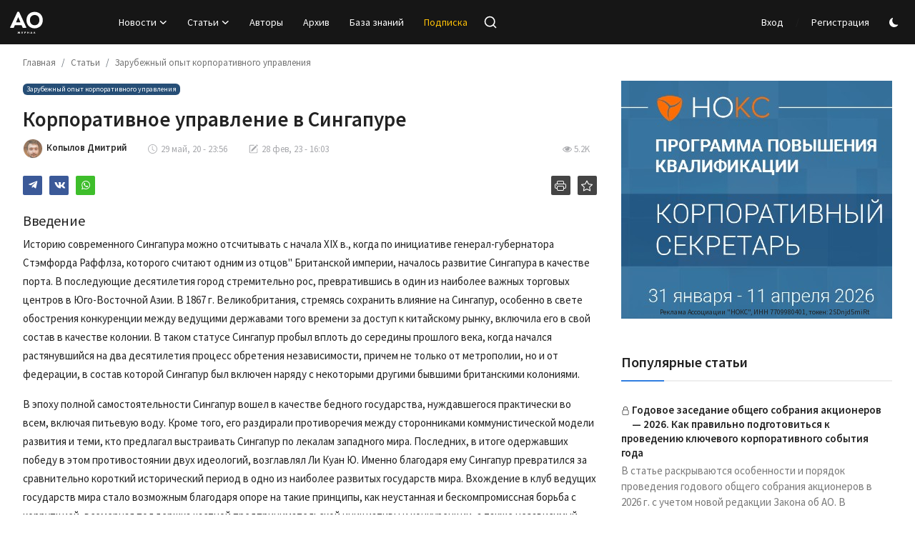

--- FILE ---
content_type: text/html; charset=UTF-8
request_url: https://ao-journal.ru/korporativnoe-upravlenie-v-singapure
body_size: 33548
content:
<!DOCTYPE html>
<html lang="ru" >
<head>
<meta charset="utf-8">
<meta http-equiv="X-UA-Compatible" content="IE=edge">
<meta name="viewport" content="width=device-width, initial-scale=1">
<title>Корпоративное управление в Сингапуре - Журнал «Акционерное общество: вопросы корпоративного управления»</title>
<meta name="description" content="ВведениеИсторию современного Сингапура можно отсчитывать с начала XIX в., когда по инициативе генерал-губернатора Стэмфорда Раффлза, которого считают одним из отцов&quot; Британской империи, началось развитие Сингапура в качестве порта. В последующие десятилетия город стремительно рос, превратившись в один из наиболее важных торговых центров в Юго-Восточной Азии. В 1867 г. Великобритания, стремясь сохранить влияние на Сингапур, особенно в свете обострения конкуренции между ведущими державами того времени за доступ к китайскому рынку, включила его в свой состав в качестве колонии. В таком статусе Сингапур пробыл вплоть до середины прошлого века, когда начался растянувшийся на два десятилетия процесс обретения независимости, причем не только от метрополии, но и от федерации, в состав которой Сингапур был включен наряду с некоторыми другими бывшими британскими колониями.В эпоху полной самостоятельности Сингапур вошел в качестве бедного государства, нуждавшегося практически во всем, включая питьевую воду. Кроме того, его раздирали противоречия между сторонниками коммунистической модели развития и теми, кто предлагал выстраивать Сингапур по лекалам западного мира. Последних, в итоге одержавших победу в этом противостоянии двух идеологий, возглавлял Ли Куан Ю. Именно благодаря ему Сингапур превратился за сравнительно короткий исторический период в одно из наиболее развитых государств мира. Вхождение в клуб ведущих государств мира стало возможным благодаря опоре на такие принципы, как неустанная и бескомпромиссная борьба с коррупцией, всемерная поддержка частной предпринимательской инициативы и конкуренции, а также независимый суд. Кроме того, в основу сингапурской системы государственного управления был положен принцип продвижения наиболее достойных (система меритократии). В последовательной реализации этого принципа многие видят коренную причину феноменального экономического успеха Сингапура."/>
<meta name="keywords" content="Корпоративное, управление, в, Сингапуре"/>
<meta name="author" content="Журнал АО"/>
<meta name="robots" content="all">
<meta property="og:locale" content="ru-RU"/>
<meta property="og:site_name" content="Журнал АО"/>
<meta name="X-CSRF-TOKEN" content="6f39b37177589b0c9b15fd44b1c3b4b4">
<meta property="og:type" content="article"/>
<meta property="og:title" content="Корпоративное управление в Сингапуре"/>
<meta property="og:description" content="ВведениеИсторию современного Сингапура можно отсчитывать с начала XIX в., когда по инициативе генерал-губернатора Стэмфорда Раффлза, которого считают одним из отцов&quot; Британской империи, началось развитие Сингапура в качестве порта. В последующие десятилетия город стремительно рос, превратившись в один из наиболее важных торговых центров в Юго-Восточной Азии. В 1867 г. Великобритания, стремясь сохранить влияние на Сингапур, особенно в свете обострения конкуренции между ведущими державами того времени за доступ к китайскому рынку, включила его в свой состав в качестве колонии. В таком статусе Сингапур пробыл вплоть до середины прошлого века, когда начался растянувшийся на два десятилетия процесс обретения независимости, причем не только от метрополии, но и от федерации, в состав которой Сингапур был включен наряду с некоторыми другими бывшими британскими колониями.В эпоху полной самостоятельности Сингапур вошел в качестве бедного государства, нуждавшегося практически во всем, включая питьевую воду. Кроме того, его раздирали противоречия между сторонниками коммунистической модели развития и теми, кто предлагал выстраивать Сингапур по лекалам западного мира. Последних, в итоге одержавших победу в этом противостоянии двух идеологий, возглавлял Ли Куан Ю. Именно благодаря ему Сингапур превратился за сравнительно короткий исторический период в одно из наиболее развитых государств мира. Вхождение в клуб ведущих государств мира стало возможным благодаря опоре на такие принципы, как неустанная и бескомпромиссная борьба с коррупцией, всемерная поддержка частной предпринимательской инициативы и конкуренции, а также независимый суд. Кроме того, в основу сингапурской системы государственного управления был положен принцип продвижения наиболее достойных (система меритократии). В последовательной реализации этого принципа многие видят коренную причину феноменального экономического успеха Сингапура."/>
<meta property="og:url" content="https://ao-journal.ru/korporativnoe-upravlenie-v-singapure"/>
<meta property="og:image" content="https://ao-journal.ru/assets/img/def-og-img2.jpg"/>
<meta property="og:image:width" content="750"/>
<meta property="og:image:height" content="422"/>
<meta property="article:author" content="Копылов Дмитрий"/>
<meta property="fb:app_id" content=""/>
<meta property="article:tag" content="корпоративное управление"/>
<meta property="article:tag" content="ИЮНЬ 6 (193) 2020"/>
<meta property="article:tag" content="Виды компаний в Сингапуре"/>
<meta property="article:tag" content="сингапур"/>
<meta property="article:published_time" content="2020-05-29 23:56:00"/>
<meta property="article:modified_time" content="2023-02-28 16:03:06"/>
<meta name="twitter:card" content="summary_large_image"/>
<meta name="twitter:site" content="@Журнал АО"/>
<meta name="twitter:creator" content="@Копылов Дмитрий"/>
<meta name="twitter:title" content="Корпоративное управление в Сингапуре"/>
<meta name="twitter:description" content="ВведениеИсторию современного Сингапура можно отсчитывать с начала XIX в., когда по инициативе генерал-губернатора Стэмфорда Раффлза, которого считают одним из отцов&quot; Британской империи, началось развитие Сингапура в качестве порта. В последующие десятилетия город стремительно рос, превратившись в один из наиболее важных торговых центров в Юго-Восточной Азии. В 1867 г. Великобритания, стремясь сохранить влияние на Сингапур, особенно в свете обострения конкуренции между ведущими державами того времени за доступ к китайскому рынку, включила его в свой состав в качестве колонии. В таком статусе Сингапур пробыл вплоть до середины прошлого века, когда начался растянувшийся на два десятилетия процесс обретения независимости, причем не только от метрополии, но и от федерации, в состав которой Сингапур был включен наряду с некоторыми другими бывшими британскими колониями.В эпоху полной самостоятельности Сингапур вошел в качестве бедного государства, нуждавшегося практически во всем, включая питьевую воду. Кроме того, его раздирали противоречия между сторонниками коммунистической модели развития и теми, кто предлагал выстраивать Сингапур по лекалам западного мира. Последних, в итоге одержавших победу в этом противостоянии двух идеологий, возглавлял Ли Куан Ю. Именно благодаря ему Сингапур превратился за сравнительно короткий исторический период в одно из наиболее развитых государств мира. Вхождение в клуб ведущих государств мира стало возможным благодаря опоре на такие принципы, как неустанная и бескомпромиссная борьба с коррупцией, всемерная поддержка частной предпринимательской инициативы и конкуренции, а также независимый суд. Кроме того, в основу сингапурской системы государственного управления был положен принцип продвижения наиболее достойных (система меритократии). В последовательной реализации этого принципа многие видят коренную причину феноменального экономического успеха Сингапура."/>
<meta name="twitter:image" content="https://ao-journal.ru/assets/img/def-og-img2.jpg"/>
<link rel="shortcut icon" type="image/png" href="https://ao-journal.ru/assets/img/favicon.png"/>
<link rel="canonical" href="https://ao-journal.ru/korporativnoe-upravlenie-v-singapure"/>
<link rel="alternate" href="https://ao-journal.ru/korporativnoe-upravlenie-v-singapure" hreflang="ru-RU"/>
<link href="https://fonts.googleapis.com/css?family=Source+Sans+Pro:300,400,600,700&display=swap&subset=cyrillic,cyrillic-ext,greek,greek-ext,latin-ext,vietnamese" rel="stylesheet"><link href="https://fonts.googleapis.com/css?family=Source+Sans+Pro:300,400,600,700&display=swap&subset=cyrillic,cyrillic-ext,greek,greek-ext,latin-ext,vietnamese" rel="stylesheet"><link href="https://fonts.googleapis.com/css?family=Source+Sans+Pro:300,400,600,700&display=swap&subset=cyrillic,cyrillic-ext,greek,greek-ext,latin-ext,vietnamese" rel="stylesheet"><link href="https://ao-journal.ru/assets/vendor/bootstrap/css/bootstrap.min.css?b=770" rel="stylesheet">
<link href="https://ao-journal.ru/assets/themes/aoj/css/style-2.4.1.min.css?b=782" rel="stylesheet">


<style>:root {--vr-font-primary:  "Source Sans Pro", Helvetica, sans-serif;--vr-font-secondary:  "Source Sans Pro", Helvetica, sans-serif;--vr-font-tertiary:  "Source Sans Pro", Helvetica, sans-serif;--vr-theme-color: #307ee0;--vr-block-color: #161616;--vr-mega-menu-color: #252525;} .section-videos .video-large .image {height: 100% !important;}
.bn-ds-1{width: 728px; height: 90px;}.bn-mb-1{width: 300px; height: 250px;}.bn-ds-2{width: 400px; height: 333px;}.bn-mb-2{width: 400px; height: 333px;}.bn-ds-3{width: 728px; height: 90px;}.bn-mb-3{width: 300px; height: 250px;}.modal-newsletter .image {background-image: url('https://ao-journal.ru/assets/img/newsletter.webp');}


</style>
<style>.nav-link{transition:none!important}#nav-top{background-color:#fff!important}#header{background-color:var(--vr-block-color)!important}.mega-menu .menu-left{background-color:var(--vr-mega-menu-color)}.nav-mobile{background-color:var(--vr-mega-menu-color)}.nav-mobile .nav-item .nav-link{color:#fff}.nav-mobile .profile-dropdown-mobile .menu-sub-items .dropdown-item{color:#fff}.nav-mobile .profile-dropdown-mobile{border-bottom:1px solid var(--vr-block-color)}.nav-mobile .btn-default{background-color:var(--vr-theme-color)!important;border-color:var(--vr-theme-color)!important;color:#fff!important}#nav-top .navbar-nav .nav-item .nav-link{color:#222!important;font-weight:600;font-size:13px;padding:6px 0}#header .navbar-nav .nav-item button[name="theme_mode"] svg{color:#fff}#nav-top .navbar-nav .nav-item svg{color:#222!important}#nav-top .navbar-nav .nav-item .nav-link:hover,#nav-top .navbar-nav .nav-item .nav-link:active,#nav-top .navbar-nav .nav-item .nav-link:focus{color:#444!important}.profile-dropdown > a img{border:1px solid #d5d5d5}.profile-dropdown .dropdown-menu{top:51px!important}.nav-main .navbar-nav .nav-link{padding:10px 14px;font-size:14px;color:#fff}.nav-main .navbar-right .nav-link{color:#fff!important}.nav-main .search-icon svg{width:20px;height:20px}.nav-main{border-bottom:0}.news .mega-menu{border-top:0;top:0}.mega-menu .menu-left{background-image:linear-gradient(rgba(0,0,0,0.09) 0 0)}.mega-menu .menu-left a{color:#fff;transition:none!important}.badge-category{font-size:10px}.section-featured .col-featured-left{width:50%!important;padding-right:4px!important}.section-featured .col-featured-right{width:50%!important;padding-left:0!important;}.section-featured .col-featured-right .col-first .item{margin-bottom:20px}.top-headlines{display:block;position:relative;padding-left:0!important}.top-headlines .top-headlines-title{margin-bottom:15px;font-size:20px;font-weight:600;letter-spacing:-1px;line-height:1;padding-left:6px}.top-headlines .items{width:100%;/*height:482px;display:flex;flex-flow:column wrap;*/overflow:hidden}.top-headlines .item{display:block;width:100%;position:relative;padding-top:12px;margin-top:12px;border-top:1px solid #ececec;padding-left:6px;}.top-headlines .item-first{border:0!important;padding-top:0;margin-top:0}.top-headlines .item .title{margin-top:0;margin-bottom:3px;font-size:14px;line-height:19px;font-weight:normal!important}.top-headlines .item .category{margin-right:5px;font-size:11px;line-height:1;font-weight:600;text-transform:uppercase;letter-spacing:-.4px}.top-headlines .item .date{font-size:11px;font-weight:600;line-height:1;color:#555;letter-spacing:-.4px}.header-mobile svg{color:#fff!important;stroke:#fff!important}.header-mobile-container{border-bottom:0}.top-headlines .item .category{color:var(--vr-theme-color)!important}.header-mobile,.mobile-search-form{background-color:var(--vr-block-color)!important}@media (min-width: 767.98px){.section-featured .col-featured-right .item{height:255px}}@media (max-width: 1399.98px){.section-featured .col-featured-right .item{height:217px}}@media (max-width: 1199.98px){.nav-main .navbar-nav .nav-link{padding:10px 8px}.top-headlines .items{height:410px}}@media (max-width: 991.98px){.news #header{background-color:transparent!important}.section-featured .col-featured-left{width:100%!important;padding-right:0!important}.section-featured .col-featured-right{width:100%!important;padding:0!important}.section-featured .col-featured-right .row{--bs-gutter-x:.25rem}.section-featured .col-featured-right .col-12{width:50%!important}.top-headlines{width:100%!important;padding:0 0px!important;margin-top:10px;margin-bottom:10px}.top-headlines .items{height:auto}}@media (max-width: 575.98px){.section-featured .col-featured-right .item .post-meta{display:none}.col-featured-right .item .caption .title{font-size:14px;line-height:18px}.section-featured .col-featured-right .item{height:210px}}@media (max-width: 427.98px){.section-featured .col-featured-right .item{height:185px}}
</style>
<script>var VrConfig = {baseURL: 'https://ao-journal.ru', csrfTokenName: 'csrf_token', sysLangId: '3', authCheck: 0, rtl: false, isRecaptchaEnabled: '1', categorySliderIds: [], textOk: "OK", textYes: "Да", textCancel: "Отменить", textCorrectAnswer: "Правильный ответ", textWrongAnswer: "Неверный ответ"};</script></head>
<body class="aoj  ">

<header id="header" >
<div class="navbar navbar-expand-md nav-main">
<nav class="container-fluid">
<a href="https://ao-journal.ru" class="navbar-brand p-0">
<img src="https://ao-journal.ru/uploads/logo/logo_686ab090871f07-96367929.svg" alt="logo" class="logo" width="50" height="50">
</a>
<div class="collapse navbar-collapse">
<ul class="navbar-nav navbar-left display-flex align-items-center">
<li class="nav-item nav-item-category nav-item-category-2" data-category-id="2">
<a href="https://ao-journal.ru/news" class="nav-link" data-toggle="dropdown" role="button" aria-expanded="false">Новости<i class="icon-arrow-down"></i></a>
</li>
<li class="nav-item nav-item-category nav-item-category-1" data-category-id="1">
<a href="https://ao-journal.ru/aoj" class="nav-link" data-toggle="dropdown" role="button" aria-expanded="false">Статьи<i class="icon-arrow-down"></i></a>
</li>
<li class="nav-item "><a href="/authors" class="nav-link">Авторы</a></li>
<li class="nav-item "><a href="/archive" class="nav-link">Архив</a></li>
<li class="nav-item "><a href="https://ao-journal.ru/kb" class="nav-link">База знаний</a></li>
<li class="nav-item "><a style="color:#ffc107" href="/subscription" class="nav-link">Подписка</a></li>

<li class="nav-item">
<button type="button" class="btn-link nav-link py-2 px-0 px-lg-2 search-icon display-flex align-items-center" aria-label="search">
<svg xmlns="http://www.w3.org/2000/svg" width="21" height="21" viewBox="0 0 24 24" fill="none" stroke="currentColor" stroke-width="2" stroke-linecap="round" stroke-linejoin="round">
<circle cx="11" cy="11" r="8"></circle>
<line x1="21" y1="21" x2="16.65" y2="16.65"></line>
</svg>
</button>
<div class="search-form">
<form action="https://ao-journal.ru/search" method="get" id="search_validate">
<input type="text" name="q" maxlength="300" pattern=".*\S+.*" class="form-control form-input" placeholder="Поиск..."  required>
<button class="btn btn-custom" aria-label="search">
<svg xmlns="http://www.w3.org/2000/svg" width="20" height="20" viewBox="0 0 24 24" fill="none" stroke="currentColor" stroke-width="2" stroke-linecap="round" stroke-linejoin="round">
<circle cx="11" cy="11" r="8"></circle>
<line x1="21" y1="21" x2="16.65" y2="16.65"></line>
</svg>
</button>
</form>
</div>
</li>


</ul>
<hr class="d-md-none text-white-50">
<ul class="navbar-nav navbar-right flex-row flex-wrap align-items-center ms-md-auto">
  
<li class="nav-item display-flex align-items-center"><a href="#" class="nav-link" data-bs-toggle="modal" data-bs-target="#modalLogin">Вход</a><span class="span-login-sep">&nbsp;/&nbsp;</span><a href="https://ao-journal.ru/register" class="nav-link">Регистрация</a></li>


<li class="nav-item display-flex align-items-center ms-2">
<form action="https://ao-journal.ru/switch-dark-mode" method="post">
<input type="hidden" name="csrf_token" value="6f39b37177589b0c9b15fd44b1c3b4b4"><input type="hidden" name="back_url" value="https://ao-journal.ru/korporativnoe-upravlenie-v-singapure">
<button type="submit" name="theme_mode" value="dark" class="btn-switch-mode" aria-label="switch-mode">
<svg xmlns="http://www.w3.org/2000/svg" width="13" height="13" fill="currentColor" class="dark-mode-icon" viewBox="0 0 16 16">
<path d="M6 .278a.768.768 0 0 1 .08.858 7.208 7.208 0 0 0-.878 3.46c0 4.021 3.278 7.277 7.318 7.277.527 0 1.04-.055 1.533-.16a.787.787 0 0 1 .81.316.733.733 0 0 1-.031.893A8.349 8.349 0 0 1 8.344 16C3.734 16 0 12.286 0 7.71 0 4.266 2.114 1.312 5.124.06A.752.752 0 0 1 6 .278z"/>
</svg>
</button>
</form>
</li>



</ul>
</div>
</nav>
</div>

<div class="container-fluid">
<div class="mega-menu-container">
<div class="mega-menu mega-menu-2 shadow-sm" data-category-id="2">
<div class="container-fluid">
<div class="row">
<div class="col-3 menu-left vr-scrollbar">
<a href="https://ao-journal.ru/news" data-category-filter="all" class="link-sub-category link-sub-category-all active">Все</a>
<a href="https://ao-journal.ru/news/law" data-category-filter="7" class="link-sub-category">Новости законодательства</a>
<a href="https://ao-journal.ru/news/esg-news" data-category-filter="23" class="link-sub-category">ESG</a>
<a href="https://ao-journal.ru/news/events" data-category-filter="8" class="link-sub-category">События</a>
</div>
<div class="col-12 menu-right">
<div class="menu-category-items filter-all active">
<div class="container-fluid">
<div class="row">
<div class="col-sm-2 menu-post-item width25">
<h3 class="title"><a href="https://ao-journal.ru/deloitte-viplatit-pravitelstvu-avstralii-kompensatsiyu-za-ispolzovanie-gpt4-bez-proverki">Deloitte выплатит правительству Австралии компенсацию за использование GPT4 без проверки</a></h3>
<p class="small-post-meta">    <a href="https://ao-journal.ru/profile/https:ao-journal.ruivanov" class="a-username"> <img class="athr-avtr" src="https://ao-journal.ru/uploads/profile/202507/avatar_1940_686bfdcdafaa5.jpg" title="Иванов Петр" alt="Иванов Петр"> Иванов Петр</a>        
        <span>23 янв</span>
</p>
</div>
<div class="col-sm-2 menu-post-item width25">
<h3 class="title"><a href="https://ao-journal.ru/fiks-prays-provedet-obratniy-split-aktsiy-v-proportsii-1000-k-1">«Фикс Прайс» проведет обратный сплит акций в пропорции 1000 к 1</a></h3>
<p class="small-post-meta">    <a href="https://ao-journal.ru/profile/https:ao-journal.ruivanov" class="a-username"> <img class="athr-avtr" src="https://ao-journal.ru/uploads/profile/202507/avatar_1940_686bfdcdafaa5.jpg" title="Иванов Петр" alt="Иванов Петр"> Иванов Петр</a>        
        <span>23 янв</span>
</p>
</div>
<div class="col-sm-2 menu-post-item width25">
<h3 class="title"><a href="https://ao-journal.ru/bank-rossii-otozval-litsenziyu-u-novogo-moskovskogo-banka">Банк России отозвал лицензию у «Нового московского банка»</a></h3>
<p class="small-post-meta">    <a href="https://ao-journal.ru/profile/https:ao-journal.ruivanov" class="a-username"> <img class="athr-avtr" src="https://ao-journal.ru/uploads/profile/202507/avatar_1940_686bfdcdafaa5.jpg" title="Иванов Петр" alt="Иванов Петр"> Иванов Петр</a>        
        <span>23 янв</span>
</p>
</div>
<div class="col-sm-2 menu-post-item width25">
<h3 class="title"><a href="https://ao-journal.ru/sberbank-poluchil-finansoviy-effekt-ot-vnedreniya-tekhnologiy-process-mining">Сбербанк получил финансовый эффект от внедрения технологий Process mining</a></h3>
<p class="small-post-meta">    <a href="https://ao-journal.ru/profile/https:ao-journal.ruivanov" class="a-username"> <img class="athr-avtr" src="https://ao-journal.ru/uploads/profile/202507/avatar_1940_686bfdcdafaa5.jpg" title="Иванов Петр" alt="Иванов Петр"> Иванов Петр</a>        
        <span>23 янв</span>
</p>
</div>
</div>
</div>
</div>
<div class="menu-category-items filter-7">
<div class="container-fluid">
<div class="row">
<div class="col-sm-2 menu-post-item width25">
<h3 class="title"><a href="https://ao-journal.ru/minfin-ne-podderzhal-ideyu-obyazatelnikh-informatsionnikh-barerov-v-investkompaniyakh-dlya-zashchiti-insayda">Минфин  не поддержал идею обязательных «информационных барьеров» в инвесткомпаниях для защиты и...</a></h3>
<p class="small-post-meta">    <a href="https://ao-journal.ru/profile/https:ao-journal.ruivanov" class="a-username"> <img class="athr-avtr" src="https://ao-journal.ru/uploads/profile/202507/avatar_1940_686bfdcdafaa5.jpg" title="Иванов Петр" alt="Иванов Петр"> Иванов Петр</a>        
        <span>21 янв</span>
</p>
</div>
<div class="col-sm-2 menu-post-item width25">
<h3 class="title"><a href="https://ao-journal.ru/gosduma-prinyala-v-i-chtenii-proekt-o-prave-ryada-finorganizatsiy-ne-sostavlyat-konsolidirovannuyu-otchetnost">Госдума приняла в I чтении проект о праве ряда финорганизаций не составлять консолидированную о...</a></h3>
<p class="small-post-meta">    <a href="https://ao-journal.ru/profile/https:ao-journal.ruivanov" class="a-username"> <img class="athr-avtr" src="https://ao-journal.ru/uploads/profile/202507/avatar_1940_686bfdcdafaa5.jpg" title="Иванов Петр" alt="Иванов Петр"> Иванов Петр</a>        
        <span>20 янв</span>
</p>
</div>
</div>
</div>
</div>
<div class="menu-category-items filter-23">
<div class="container-fluid">
<div class="row">
<div class="col-sm-2 menu-post-item width25">
<h3 class="title"><a href="https://ao-journal.ru/troyka-liderov-esg-renkinga-raex-norilskiy-nikel-fosagro-sberbank">Тройка лидеров ESG-рэнкинга RAEX : «Норильский никель», «ФосАгро», «Сбербанк»</a></h3>
<p class="small-post-meta">    <a href="https://ao-journal.ru/profile/https:ao-journal.ruivanov" class="a-username"> <img class="athr-avtr" src="https://ao-journal.ru/uploads/profile/202507/avatar_1940_686bfdcdafaa5.jpg" title="Иванов Петр" alt="Иванов Петр"> Иванов Петр</a>        
        <span>8 янв</span>
</p>
</div>
</div>
</div>
</div>
<div class="menu-category-items filter-8">
<div class="container-fluid">
<div class="row">
</div>
</div>
</div>
</div>
</div>
</div>
</div>
<div class="mega-menu mega-menu-1 shadow-sm" data-category-id="1">
<div class="container-fluid">
<div class="row">
<div class="col-3 menu-left vr-scrollbar">
<a href="https://ao-journal.ru/aoj" data-category-filter="all" class="link-sub-category link-sub-category-all active">Все</a>
<a href="https://ao-journal.ru/aoj/sanktsii" data-category-filter="28" class="link-sub-category">Санкции</a>
<a href="https://ao-journal.ru/aoj/responsibility" data-category-filter="29" class="link-sub-category">Ответственность</a>
<a href="https://ao-journal.ru/aoj/sudebnaya-praktika" data-category-filter="20" class="link-sub-category">Судебная практика</a>
<a href="https://ao-journal.ru/aoj/zarubezhniy-opit-korporativnogo-upravleniya" data-category-filter="21" class="link-sub-category">Зарубежный опыт корпоративного управления</a>
<a href="https://ao-journal.ru/aoj/esg" data-category-filter="22" class="link-sub-category">ESG</a>
<a href="https://ao-journal.ru/aoj/corporate-procedures" data-category-filter="3" class="link-sub-category">Корпоративные процедуры</a>
<a href="https://ao-journal.ru/aoj/open-and-liquidation-jsc" data-category-filter="4" class="link-sub-category">Создание и ликвидация АО</a>
<a href="https://ao-journal.ru/aoj/management-and-control-bodies" data-category-filter="9" class="link-sub-category">Органы управления и контроля</a>
<a href="https://ao-journal.ru/aoj/corporate-law" data-category-filter="10" class="link-sub-category">Корпоративное право</a>
<a href="https://ao-journal.ru/aoj/corporate-governance" data-category-filter="11" class="link-sub-category">Корпоративное управление</a>
<a href="https://ao-journal.ru/aoj/deal" data-category-filter="12" class="link-sub-category">Сделки</a>
<a href="https://ao-journal.ru/aoj/ooo" data-category-filter="13" class="link-sub-category">ООО</a>
<a href="https://ao-journal.ru/aoj/expanding-our-horizons" data-category-filter="14" class="link-sub-category">Расширяем кругозор</a>
<a href="https://ao-journal.ru/aoj/bankrot" data-category-filter="15" class="link-sub-category">Банкротство</a>
<a href="https://ao-journal.ru/aoj/prava-aktsionerov" data-category-filter="18" class="link-sub-category">Права акционеров</a>
</div>
<div class="col-12 menu-right">
<div class="menu-category-items filter-all active">
<div class="container-fluid">
<div class="row">
<div class="col-sm-2 menu-post-item width25">
<div class="image">
<a href="https://ao-journal.ru/peredacha-aktsiy-pao-v-sobstvennost-inostrannogo-kholdinga-algoritm-deystviy-i-aktualnie-pravovie-voprosi">
<img src="[data-uri]" data-src="https://ao-journal.ru/uploads/images/202510/image_430x256_68f7388d212d6.jpg" alt="Передача акций ПАО в собственность иностранного холдинга: алгоритм действий и актуальные правовые вопросы" class="img-fluid lazyload" width="232" height="140"/>
</a>
</div>
<h3 class="title"><a href="https://ao-journal.ru/peredacha-aktsiy-pao-v-sobstvennost-inostrannogo-kholdinga-algoritm-deystviy-i-aktualnie-pravovie-voprosi">Передача акций ПАО в собственность иностранного холдинга: алгоритм действий и актуальные правов...</a></h3>
<p class="small-post-meta">    <a href="https://ao-journal.ru/profile/berezina-yuliya" class="a-username"> <img class="athr-avtr" src="https://ao-journal.ru/uploads/profile/avatar_8510_6656e751b0be0.jpg" title="Березина Юлия" alt="Березина Юлия"> Березина Юлия</a>        
        <span>22 янв</span>
</p>
</div>
<div class="col-sm-2 menu-post-item width25">
<div class="image">
<a href="https://ao-journal.ru/klyuchevie-trendi-nalogovikh-sporov-v-2025-g-i-ozhidaniya-ot-2026-go">
<img src="[data-uri]" data-src="https://ao-journal.ru/uploads/images/202601/image_430x256_696628b5ca2ec.jpg" alt="Ключевые тренды налоговых споров в 2025 г. и ожидания от 2026-го" class="img-fluid lazyload" width="232" height="140"/>
</a>
</div>
<h3 class="title"><a href="https://ao-journal.ru/klyuchevie-trendi-nalogovikh-sporov-v-2025-g-i-ozhidaniya-ot-2026-go">Ключевые тренды налоговых споров в 2025 г. и ожидания от 2026-го</a></h3>
<p class="small-post-meta">    <a href="https://ao-journal.ru/profile/boldinova-es" class="a-username"> <img class="athr-avtr" src="https://ao-journal.ru/uploads/profile/202507/avatar_1846_68890f442d4bf.jpg" title="Болдинова Екатерина" alt="Болдинова Екатерина"> Болдинова Екатерина</a>        
        <span>1 янв</span>
</p>
</div>
<div class="col-sm-2 menu-post-item width25">
<div class="image">
<a href="https://ao-journal.ru/ponyatie-obratnogo-snyatiya-korporativnoy-vuali-v-zakonodatelstve-ssha-i-rossii">
<img src="[data-uri]" data-src="https://ao-journal.ru/uploads/images/202601/image_430x256_6964d2316bffb.jpg" alt="Понятие обратного снятия корпоративной вуали в законодательстве США и России" class="img-fluid lazyload" width="232" height="140"/>
</a>
</div>
<h3 class="title"><a href="https://ao-journal.ru/ponyatie-obratnogo-snyatiya-korporativnoy-vuali-v-zakonodatelstve-ssha-i-rossii">Понятие обратного снятия корпоративной вуали в законодательстве США и России</a></h3>
<p class="small-post-meta">    <a href="https://ao-journal.ru/profile/chetverikov-maksim" class="a-username"> <img class="athr-avtr" src="https://ao-journal.ru/uploads/profile/202512/avatar_10162_695259645ec1d.jpg" title="Четвериков Максим" alt="Четвериков Максим"> Четвериков Максим</a>        
        <span>1 янв</span>
</p>
</div>
<div class="col-sm-2 menu-post-item width25">
<div class="image">
<a href="https://ao-journal.ru/obzor-pravovikh-pozitsiy-vs-rf-po-korporativnim-sporam-za-2-e-polugodie-2025-g">
<img src="[data-uri]" data-src="https://ao-journal.ru/uploads/images/202601/image_430x256_6964ededca0e7.jpg" alt="Обзор правовых позиций ВС РФ по корпоративным спорам за 2-е полугодие 2025 г." class="img-fluid lazyload" width="232" height="140"/>
</a>
</div>
<h3 class="title"><a href="https://ao-journal.ru/obzor-pravovikh-pozitsiy-vs-rf-po-korporativnim-sporam-za-2-e-polugodie-2025-g">Обзор правовых позиций ВС РФ по корпоративным спорам за 2-е полугодие 2025 г.</a></h3>
<p class="small-post-meta">    <a href="https://ao-journal.ru/profile/belousov-georgiy" class="a-username"> <img class="athr-avtr" src="https://ao-journal.ru/uploads/profile/avatar_8018_671f7e9b5a0f6.jpg" title="Белоусов Георгий" alt="Белоусов Георгий"> Белоусов Георгий</a>        
        <span>1 янв</span>
</p>
</div>
</div>
</div>
</div>
<div class="menu-category-items filter-28">
<div class="container-fluid">
<div class="row">
</div>
</div>
</div>
<div class="menu-category-items filter-29">
<div class="container-fluid">
<div class="row">
<div class="col-sm-2 menu-post-item width25">
<h3 class="title"><a href="https://ao-journal.ru/korporativnie-konflikti-strategii-zashchiti">Корпоративные конфликты: стратегии защиты</a></h3>
<p class="small-post-meta">    <a href="https://ao-journal.ru/profile/maltseva-lidiya" class="a-username"> <img class="athr-avtr" src="https://ao-journal.ru/uploads/profile/202512/avatar_10167_6952592c61d19.jpg" title="Мальцева Лидия" alt="Мальцева Лидия"> Мальцева Лидия</a>        
        <span>1 янв</span>
</p>
</div>
<div class="col-sm-2 menu-post-item width25">
<h3 class="title"><a href="https://ao-journal.ru/subsidiarnaya-otvetstvennost-nominalnogo-direktora-trendi-sudebnoy-praktiki-2025">Субсидиарная ответственность номинального директора. Тренды судебной практики — 2025</a></h3>
<p class="small-post-meta">    <a href="https://ao-journal.ru/profile/badretdinova-adelina" class="a-username"> <img class="athr-avtr" src="https://ao-journal.ru/uploads/profile/202512/avatar_10158_69525a44441d1.jpg" title="Бадретдинова Аделина" alt="Бадретдинова Аделина"> Бадретдинова Аделина</a>        
        <span>1 янв</span>
</p>
</div>
</div>
</div>
</div>
<div class="menu-category-items filter-20">
<div class="container-fluid">
<div class="row">
<div class="col-sm-2 menu-post-item width25">
<div class="image">
<a href="https://ao-journal.ru/obzor-pravovikh-pozitsiy-vs-rf-po-korporativnim-sporam-za-2-e-polugodie-2025-g">
<img src="[data-uri]" data-src="https://ao-journal.ru/uploads/images/202601/image_430x256_6964ededca0e7.jpg" alt="Обзор правовых позиций ВС РФ по корпоративным спорам за 2-е полугодие 2025 г." class="img-fluid lazyload" width="232" height="140"/>
</a>
</div>
<h3 class="title"><a href="https://ao-journal.ru/obzor-pravovikh-pozitsiy-vs-rf-po-korporativnim-sporam-za-2-e-polugodie-2025-g">Обзор правовых позиций ВС РФ по корпоративным спорам за 2-е полугодие 2025 г.</a></h3>
<p class="small-post-meta">    <a href="https://ao-journal.ru/profile/belousov-georgiy" class="a-username"> <img class="athr-avtr" src="https://ao-journal.ru/uploads/profile/avatar_8018_671f7e9b5a0f6.jpg" title="Белоусов Георгий" alt="Белоусов Георгий"> Белоусов Георгий</a>        
        <span>1 янв</span>
</p>
</div>
<div class="col-sm-2 menu-post-item width25">
<div class="image">
<a href="https://ao-journal.ru/bitva-soyuzov-kak-sudi-reshayut-semeyno-korporativnie-konflikti">
<img src="[data-uri]" data-src="https://ao-journal.ru/uploads/images/202601/image_430x256_6966296d46632.jpg" alt="Битва союзов: как суды решают семейно-корпоративные конфликты" class="img-fluid lazyload" width="232" height="140"/>
</a>
</div>
<h3 class="title"><a href="https://ao-journal.ru/bitva-soyuzov-kak-sudi-reshayut-semeyno-korporativnie-konflikti">Битва союзов: как суды решают семейно-корпоративные конфликты</a></h3>
<p class="small-post-meta">    <a href="https://ao-journal.ru/profile/lyubov-ignateva" class="a-username"> <img class="athr-avtr" src="https://ao-journal.ru/uploads/profile/202512/avatar_10023_69525b8e9d6ef.jpg" title="Игнатьева Любовь" alt="Игнатьева Любовь"> Игнатьева Любовь</a>        
        <span>1 янв</span>
</p>
</div>
</div>
</div>
</div>
<div class="menu-category-items filter-21">
<div class="container-fluid">
<div class="row">
</div>
</div>
</div>
<div class="menu-category-items filter-22">
<div class="container-fluid">
<div class="row">
</div>
</div>
</div>
<div class="menu-category-items filter-3">
<div class="container-fluid">
<div class="row">
<div class="col-sm-2 menu-post-item width25">
<h3 class="title"><a href="https://ao-journal.ru/tsifrovizatsiya-korporativnikh-protsedur">Цифровизация корпоративных процедур</a></h3>
<p class="small-post-meta">    <a href="https://ao-journal.ru/profile/boycov-pb" class="a-username"> <img class="athr-avtr" src="https://ao-journal.ru/uploads/profile/avatar_1552_610296fae1dc2.jpg" title="Бойцов Павел" alt="Бойцов Павел"> Бойцов Павел</a>        
        <span>1 янв</span>
    <span class="m-r-0"><i class="icon-eye"></i>&nbsp;502</span>
</p>
</div>
<div class="col-sm-2 menu-post-item width25">
<div class="image">
<a href="https://ao-journal.ru/godovoe-zasedanie-obshchego-sobraniya-aktsionerov-2026-kak-pravilno-podgotovitsya-k-provedeniyu-klyuchevogo-korporativnogo-sobitiya-goda">
<img src="[data-uri]" data-src="https://ao-journal.ru/uploads/images/202601/image_430x256_6964f0aaac257.jpg" alt="Годовое заседание общего собрания акционеров — 2026. Как правильно подготовиться к проведению ключевого корпоративного события года" class="img-fluid lazyload" width="232" height="140"/>
</a>
</div>
<h3 class="title"><a href="https://ao-journal.ru/godovoe-zasedanie-obshchego-sobraniya-aktsionerov-2026-kak-pravilno-podgotovitsya-k-provedeniyu-klyuchevogo-korporativnogo-sobitiya-goda">Годовое заседание общего собрания акционеров — 2026. Как правильно подготовиться к проведению к...</a></h3>
<p class="small-post-meta">    <a href="https://ao-journal.ru/profile/levina-ak" class="a-username"> <img class="athr-avtr" src="https://ao-journal.ru/uploads/profile/202512/avatar_1596_69525aee078e6.jpg" title="Левина Алла" alt="Левина Алла"> Левина Алла</a>        
        <span>1 янв</span>
    <span class="m-r-0"><i class="icon-eye"></i>&nbsp;2.5K</span>
</p>
</div>
</div>
</div>
</div>
<div class="menu-category-items filter-4">
<div class="container-fluid">
<div class="row">
</div>
</div>
</div>
<div class="menu-category-items filter-9">
<div class="container-fluid">
<div class="row">
</div>
</div>
</div>
<div class="menu-category-items filter-10">
<div class="container-fluid">
<div class="row">
<div class="col-sm-2 menu-post-item width25">
<div class="image">
<a href="https://ao-journal.ru/ponyatie-obratnogo-snyatiya-korporativnoy-vuali-v-zakonodatelstve-ssha-i-rossii">
<img src="[data-uri]" data-src="https://ao-journal.ru/uploads/images/202601/image_430x256_6964d2316bffb.jpg" alt="Понятие обратного снятия корпоративной вуали в законодательстве США и России" class="img-fluid lazyload" width="232" height="140"/>
</a>
</div>
<h3 class="title"><a href="https://ao-journal.ru/ponyatie-obratnogo-snyatiya-korporativnoy-vuali-v-zakonodatelstve-ssha-i-rossii">Понятие обратного снятия корпоративной вуали в законодательстве США и России</a></h3>
<p class="small-post-meta">    <a href="https://ao-journal.ru/profile/chetverikov-maksim" class="a-username"> <img class="athr-avtr" src="https://ao-journal.ru/uploads/profile/202512/avatar_10162_695259645ec1d.jpg" title="Четвериков Максим" alt="Четвериков Максим"> Четвериков Максим</a>        
        <span>1 янв</span>
</p>
</div>
</div>
</div>
</div>
<div class="menu-category-items filter-11">
<div class="container-fluid">
<div class="row">
<div class="col-sm-2 menu-post-item width25">
<h3 class="title"><a href="https://ao-journal.ru/reputatsionnaya-otvetstvennost-chlenov-soveta-direktorov">Репутационная ответственность членов совета директоров</a></h3>
<p class="small-post-meta">    <a href="https://ao-journal.ru/profile/morozov-av" class="a-username"> <img class="athr-avtr" src="https://ao-journal.ru/uploads/profile/202512/avatar_1831_69525a7a24243.jpg" title="Морозов Андрей" alt="Морозов Андрей"> Морозов Андрей</a>        
        <span>1 янв</span>
</p>
</div>
</div>
</div>
</div>
<div class="menu-category-items filter-12">
<div class="container-fluid">
<div class="row">
<div class="col-sm-2 menu-post-item width25">
<div class="image">
<a href="https://ao-journal.ru/peredacha-aktsiy-pao-v-sobstvennost-inostrannogo-kholdinga-algoritm-deystviy-i-aktualnie-pravovie-voprosi">
<img src="[data-uri]" data-src="https://ao-journal.ru/uploads/images/202510/image_430x256_68f7388d212d6.jpg" alt="Передача акций ПАО в собственность иностранного холдинга: алгоритм действий и актуальные правовые вопросы" class="img-fluid lazyload" width="232" height="140"/>
</a>
</div>
<h3 class="title"><a href="https://ao-journal.ru/peredacha-aktsiy-pao-v-sobstvennost-inostrannogo-kholdinga-algoritm-deystviy-i-aktualnie-pravovie-voprosi">Передача акций ПАО в собственность иностранного холдинга: алгоритм действий и актуальные правов...</a></h3>
<p class="small-post-meta">    <a href="https://ao-journal.ru/profile/berezina-yuliya" class="a-username"> <img class="athr-avtr" src="https://ao-journal.ru/uploads/profile/avatar_8510_6656e751b0be0.jpg" title="Березина Юлия" alt="Березина Юлия"> Березина Юлия</a>        
        <span>22 янв</span>
</p>
</div>
</div>
</div>
</div>
<div class="menu-category-items filter-13">
<div class="container-fluid">
<div class="row">
<div class="col-sm-2 menu-post-item width25">
<h3 class="title"><a href="https://ao-journal.ru/kogda-ooo-mozhet-otkazat-uchastniku-v-predostavlenii-informatsii">Когда ООО может отказать участнику в предоставлении информации</a></h3>
<p class="small-post-meta">    <a href="https://ao-journal.ru/profile/rassadkina-darya" class="a-username"> <img class="athr-avtr" src="https://ao-journal.ru/uploads/profile/202512/avatar_10161_6952599c2c02a.jpg" title="Рассадкина Дарья" alt="Рассадкина Дарья"> Рассадкина Дарья</a>        
        <span>1 янв</span>
</p>
</div>
<div class="col-sm-2 menu-post-item width25">
<h3 class="title"><a href="https://ao-journal.ru/neproportsionalnie-vkladi-v-imushchestvo-ooo-osobennosti-i-nekotorie-tendentsii-v-sudebnoy-praktike">Непропорциональные вклады в имущество ООО: особенности и некоторые тенденции в судебной практике</a></h3>
<p class="small-post-meta">    <a href="https://ao-journal.ru/profile/strushko-vadim-1" class="a-username"> <img class="athr-avtr" src="https://ao-journal.ru/uploads/profile/202512/avatar_10159_69525a0ecb052.jpg" title="Струшко Вaдим" alt="Струшко Вaдим"> Струшко Вaдим</a>        
        <span>1 янв</span>
</p>
</div>
</div>
</div>
</div>
<div class="menu-category-items filter-14">
<div class="container-fluid">
<div class="row">
<div class="col-sm-2 menu-post-item width25">
<div class="image">
<a href="https://ao-journal.ru/klyuchevie-trendi-nalogovikh-sporov-v-2025-g-i-ozhidaniya-ot-2026-go">
<img src="[data-uri]" data-src="https://ao-journal.ru/uploads/images/202601/image_430x256_696628b5ca2ec.jpg" alt="Ключевые тренды налоговых споров в 2025 г. и ожидания от 2026-го" class="img-fluid lazyload" width="232" height="140"/>
</a>
</div>
<h3 class="title"><a href="https://ao-journal.ru/klyuchevie-trendi-nalogovikh-sporov-v-2025-g-i-ozhidaniya-ot-2026-go">Ключевые тренды налоговых споров в 2025 г. и ожидания от 2026-го</a></h3>
<p class="small-post-meta">    <a href="https://ao-journal.ru/profile/boldinova-es" class="a-username"> <img class="athr-avtr" src="https://ao-journal.ru/uploads/profile/202507/avatar_1846_68890f442d4bf.jpg" title="Болдинова Екатерина" alt="Болдинова Екатерина"> Болдинова Екатерина</a>        
        <span>1 янв</span>
</p>
</div>
<div class="col-sm-2 menu-post-item width25">
<h3 class="title"><a href="https://ao-journal.ru/treteyskoe-razbiratelstvo-i-perspektivi-arbitrazha-korporativnikh-sporov">Третейское разбирательство и перспективы арбитража корпоративных споров</a></h3>
<p class="small-post-meta">    <a href="https://ao-journal.ru/profile/bunina-natalya" class="a-username"> <img class="athr-avtr" src="https://ao-journal.ru/uploads/profile/202510/avatar_8148_6901b54fbe868.jpg" title="Бунина Наталья" alt="Бунина Наталья"> Бунина Наталья</a>        
        <span>1 янв</span>
</p>
</div>
</div>
</div>
</div>
<div class="menu-category-items filter-15">
<div class="container-fluid">
<div class="row">
</div>
</div>
</div>
<div class="menu-category-items filter-18">
<div class="container-fluid">
<div class="row">
</div>
</div>
</div>
</div>
</div>
</div>
</div>
</div>
</div><div class="header-mobile-container">
<div class="fixed-top">
<div class="header-mobile">
<div class="d-flex justify-content-between align-items-center">
<button type="button" class="menu-button mobile-menu-button" aria-label="menu">
<svg xmlns="http://www.w3.org/2000/svg" fill="currentColor" stroke="#222222" stroke-width="2" height="24" width="24" viewBox="0 0 24 24">
<line x1="2" y1="4" x2="22" y2="4"></line>
<line x1="2" y1="11" x2="22" y2="11"></line>
<line x1="2" y1="18" x2="22" y2="18"></line>
</svg>
</button>
<div class="mobile-logo">
<a href="https://ao-journal.ru" class="display-inline-block">
<img src="https://ao-journal.ru/uploads/logo/logo_686ab090871f07-96367929.svg" alt="logo" class="logo" width="50" height="50">
</a>
</div>
<div class="mobile-search">
<button type="button" class="menu-button mobile-search-button" aria-label="search">
<svg xmlns="http://www.w3.org/2000/svg" width="24" height="24" viewBox="0 0 24 24" fill="none" stroke="#222222" stroke-width="2" stroke-linecap="round" stroke-linejoin="round">
<circle cx="11" cy="11" r="8"></circle>
<line x1="21" y1="21" x2="16.65" y2="16.65"></line>
</svg>
</button>
</div>
</div>
<div class="mobile-search-form">
<form action="https://ao-journal.ru/search" method="get" id="search_validate_mobile">
<div class="display-flex align-items-center">
<input type="text" name="q" maxlength="300" pattern=".*\S+.*" class="form-control form-input" placeholder="Поиск..."  required>
<button class="btn btn-custom" aria-label="search">
<svg xmlns="http://www.w3.org/2000/svg" width="20" height="20" viewBox="0 0 24 24" fill="none" stroke="currentColor" stroke-width="2" stroke-linecap="round" stroke-linejoin="round">
<circle cx="11" cy="11" r="8"></circle>
<line x1="21" y1="21" x2="16.65" y2="16.65"></line>
</svg>
</button>
</div>
</form>
</div>
</div>
</div>
</div>

<div id="navMobile" class="nav-mobile">
<div class="nav-mobile-inner">
<div class="row">
<div class="col-12 m-b-15">
<div class="row">
<div class="col-6">
<a href="#" data-bs-toggle="modal" data-bs-target="#modalLogin" class="btn btn-md btn-custom close-menu-click btn_open_login_modal btn-auth-mobile">
<svg xmlns="http://www.w3.org/2000/svg" width="18" height="18" viewBox="0 0 24 24" fill="none" stroke="currentColor" stroke-width="2" stroke-linecap="round" stroke-linejoin="round">
<path d="M15 3h4a2 2 0 0 1 2 2v14a2 2 0 0 1-2 2h-4"></path>
<polyline points="10 17 15 12 10 7"></polyline>
<line x1="15" y1="12" x2="3" y2="12"></line>
</svg>&nbsp;
Вход</a>
</div>
<div class="col-6">
<a href="https://ao-journal.ru/register" class="btn btn-md btn-custom btn-auth-mobile">
<svg xmlns="http://www.w3.org/2000/svg" width="18" height="18" viewBox="0 0 24 24" fill="none" stroke="currentColor" stroke-width="2" stroke-linecap="round" stroke-linejoin="round">
<path d="M16 21v-2a4 4 0 0 0-4-4H5a4 4 0 0 0-4 4v2"></path>
<circle cx="8.5" cy="7" r="4"></circle>
<line x1="20" y1="8" x2="20" y2="14"></line>
<line x1="23" y1="11" x2="17" y2="11"></line>
</svg>&nbsp;
Регистрация</a>
</div>
</div>
</div>
</div>
<div class="row">
<div class="col-12 mb-4">
<ul class="nav navbar-nav">
<li class="nav-item dropdown">
<a href="#" class="dropdown-toggle d-flex justify-content-between nav-link" data-bs-toggle="dropdown" role="button" aria-haspopup="true" aria-expanded="true">
<span>Новости</span>
<i class="icon-arrow-down"></i>
</a>
<ul class="dropdown-menu menu-sub-items">
<li class="nav-item"><a href="https://ao-journal.ru/news" class="nav-link">Все</a></li>
<li class="nav-item"><a href="https://ao-journal.ru/news/law" class="nav-link">Новости законодательства</a></li>
<li class="nav-item"><a href="https://ao-journal.ru/news/esg-news" class="nav-link">ESG</a></li>
<li class="nav-item"><a href="https://ao-journal.ru/news/events" class="nav-link">События</a></li>
</ul>
</li>
<li class="nav-item dropdown">
<a href="#" class="dropdown-toggle d-flex justify-content-between nav-link" data-bs-toggle="dropdown" role="button" aria-haspopup="true" aria-expanded="true">
<span>Статьи</span>
<i class="icon-arrow-down"></i>
</a>
<ul class="dropdown-menu menu-sub-items">
<li class="nav-item"><a href="https://ao-journal.ru/aoj" class="nav-link">Все</a></li>
<li class="nav-item"><a href="https://ao-journal.ru/aoj/sanktsii" class="nav-link">Санкции</a></li>
<li class="nav-item"><a href="https://ao-journal.ru/aoj/responsibility" class="nav-link">Ответственность</a></li>
<li class="nav-item"><a href="https://ao-journal.ru/aoj/sudebnaya-praktika" class="nav-link">Судебная практика</a></li>
<li class="nav-item"><a href="https://ao-journal.ru/aoj/zarubezhniy-opit-korporativnogo-upravleniya" class="nav-link">Зарубежный опыт корпоративного управления</a></li>
<li class="nav-item"><a href="https://ao-journal.ru/aoj/esg" class="nav-link">ESG</a></li>
<li class="nav-item"><a href="https://ao-journal.ru/aoj/corporate-procedures" class="nav-link">Корпоративные процедуры</a></li>
<li class="nav-item"><a href="https://ao-journal.ru/aoj/open-and-liquidation-jsc" class="nav-link">Создание и ликвидация АО</a></li>
<li class="nav-item"><a href="https://ao-journal.ru/aoj/management-and-control-bodies" class="nav-link">Органы управления и контроля</a></li>
<li class="nav-item"><a href="https://ao-journal.ru/aoj/corporate-law" class="nav-link">Корпоративное право</a></li>
<li class="nav-item"><a href="https://ao-journal.ru/aoj/corporate-governance" class="nav-link">Корпоративное управление</a></li>
<li class="nav-item"><a href="https://ao-journal.ru/aoj/deal" class="nav-link">Сделки</a></li>
<li class="nav-item"><a href="https://ao-journal.ru/aoj/ooo" class="nav-link">ООО</a></li>
<li class="nav-item"><a href="https://ao-journal.ru/aoj/expanding-our-horizons" class="nav-link">Расширяем кругозор</a></li>
<li class="nav-item"><a href="https://ao-journal.ru/aoj/bankrot" class="nav-link">Банкротство</a></li>
<li class="nav-item"><a href="https://ao-journal.ru/aoj/prava-aktsionerov" class="nav-link">Права акционеров</a></li>
</ul>
</li>
<li class="nav-item"><a href="/authors" class="nav-link">Авторы</a></li>
<li class="nav-item"><a href="/archive" class="nav-link">Архив</a></li>
<li class="nav-item"><a href="https://ao-journal.ru/kb" class="nav-link">База знаний</a></li>
<li class="nav-item"><a style="color:#ffc107" href="/subscription" class="nav-link">Подписка</a></li>
</ul>
</div>

<div class="col-4">
<form action="https://ao-journal.ru/switch-dark-mode" method="post">
<input type="hidden" name="csrf_token" value="6f39b37177589b0c9b15fd44b1c3b4b4"><input type="hidden" name="back_url" value="https://ao-journal.ru/korporativnoe-upravlenie-v-singapure">
<button type="submit" name="theme_mode" value="dark" class="btn btn-md btn-default btn-switch-mode-mobile" aria-label="dark-mode">
<svg xmlns="http://www.w3.org/2000/svg" width="16" height="16" fill="currentColor" class="dark-mode-icon" viewBox="0 0 16 16">
<path d="M6 .278a.768.768 0 0 1 .08.858 7.208 7.208 0 0 0-.878 3.46c0 4.021 3.278 7.277 7.318 7.277.527 0 1.04-.055 1.533-.16a.787.787 0 0 1 .81.316.733.733 0 0 1-.031.893A8.349 8.349 0 0 1 8.344 16C3.734 16 0 12.286 0 7.71 0 4.266 2.114 1.312 5.124.06A.752.752 0 0 1 6 .278z"/>
</svg>
</button>
</form>
</div>
</div>
</div>
</div>
<div id="overlay_bg" class="overlay-bg"></div></header>
<div class="modal fade" id="modalLogin" tabindex="-1" aria-labelledby="loginModal" aria-hidden="true">
<div class="modal-dialog modal-dialog-centered modal-login">
<div class="modal-content">
<div class="modal-header">
<h5 class="modal-title">Вход</h5>
<button type="button" class="btn-close" data-bs-dismiss="modal" aria-label="Close"></button>
</div>
<div class="modal-body">
    <div style="text-align:center">
        <script async src="https://telegram.org/js/telegram-widget.js?22" data-radius="3" data-telegram-login="AOJournalRuBot" data-size="large" data-auth-url="https://ao-journal.ru/connect-with-telegram" data-request-access="write"></script>
    </div>
    <a href="https://ao-journal.ru/connect-with-vk" class="btn btn-social btn-social-vk">
        <svg width="24" height="24" viewBox="0 0 24 24">
            <path d="M20,13c.24-.45,1.09-1.74,1.73-2.7C23.65,7.46,24,6.86,24,6.5a.5.5,0,0,0-.5-.5H19a.5.5,0,0,0-.49.41c-.25,1.38-3.49,5.34-4,5.59-.21,0-.5-.52-.5-1.5V6.28a1.18,1.18,0,0,0-.24-.93C13.43,5,12.92,5,11.5,5,8.92,5,8,5.77,8,6.5A.46.46,0,0,0,8.45,7S9,7.36,9,9.5A14.61,14.61,0,0,1,8.87,12C7.6,11.77,5.84,8.6,5,6.32A.5.5,0,0,0,4.5,6H.5A.5.5,0,0,0,0,6.59C.56,9.61,6.91,19,11,19h2c1.06,0,1.14-1.15,1.2-1.91s.11-1.09.3-1.09c.62,0,1.89,1.1,2.72,1.82S18.59,19,19,19h2.5c1.29,0,2.5,0,2.5-1,0-.38-.33-.82-2.23-3C21.14,14.31,20.29,13.36,20,13Z" style="fill:#ffffff"/>
        </svg>
        <span>Через  VK</span>
    </a>
    <p class="mt-3 mb-3 text-center text-muted"><span>Или с помощью Email</span></p>
<div id="result-login"></div>
<form id="form-login">
<div class="mb-2">
<input type="email" name="email" class="form-control form-input input-account" placeholder="Email" value="" required>
</div>
<div class="mb-2">
<input type="password" name="password" class="form-control form-input input-account" placeholder="Пароль" value="" required>
</div>
<div class="mb-4 text-end">
<a href="https://ao-journal.ru/forgot-password" class="link-forget">Забыл пароль?</a>
</div>
<div class="form-group m-t-15 m-b-0">
<button type="submit" class="btn btn-account btn-custom">Вход</button>
</div>
</form>
</div>
</div>
</div>
</div>

<section id="postDetailsPage" class="section section-page mt-3" data-id="1115">
    <div class="container-xl">
        <div class="row">
            <nav aria-label="breadcrumb">
                <ol class="breadcrumb">
                    <li class="breadcrumb-item"><a href="https://ao-journal.ru">Главная</a></li>
                                                    <li class="breadcrumb-item"><a href="https://ao-journal.ru/aoj">Статьи</a></li>
                                                            <li class="breadcrumb-item"><a href="https://ao-journal.ru/aoj/zarubezhniy-opit-korporativnogo-upravleniya">Зарубежный опыт корпоративного управления</a></li>
                                                
                </ol>
            </nav>
            <div class="col-md-12 col-lg-8">
                <div class="post-content">
                    <div class="d-flex justify-content-center align-items-center mb-3">
                        <div class="bd-highlight">
                            <a href="https://ao-journal.ru/aoj/zarubezhniy-opit-korporativnogo-upravleniya">
                                <span class="badge badge-category" style="background-color: #264e76">Зарубежный опыт корпоративного управления</span>
                            </a>
                        </div>
                        <div class="bd-highlight ms-auto">
                                                    </div>
                    </div>
                    <h1 class="post-title">Корпоративное управление в Сингапуре</h1>                    
                                        <div class="d-flex align-items-center post-details-meta mb-4">
                                                    <div class="item-meta item-meta-author">
                                <a href="https://ao-journal.ru/profile/kopilov-dg"><img class="athr-avtr" src="https://ao-journal.ru/uploads/profile/kopilov-dg.jpg" title="Копылов Дмитрий" alt="Копылов Дмитрий"><span>Копылов Дмитрий</span></a>
                                                                                                                                                            </div>
                                                    <div class="item-meta item-meta-date">
                                <svg xmlns="http://www.w3.org/2000/svg" width="13" height="13" fill="currentColor" class="bi bi-clock" viewBox="0 0 16 16">
                                    <path d="M8 3.5a.5.5 0 0 0-1 0V9a.5.5 0 0 0 .252.434l3.5 2a.5.5 0 0 0 .496-.868L8 8.71V3.5z"/>
                                    <path d="M8 16A8 8 0 1 0 8 0a8 8 0 0 0 0 16zm7-8A7 7 0 1 1 1 8a7 7 0 0 1 14 0z"/>
                                </svg>
                                <span>29 май, 20&nbsp;-&nbsp;23:56</span>
                            </div>
                                                            <div class="item-meta item-meta-date">
                                    <svg xmlns="http://www.w3.org/2000/svg" width="13" height="13" fill="currentColor" class="bi bi-pencil-square" viewBox="0 0 16 16">
                                        <path d="M15.502 1.94a.5.5 0 0 1 0 .706L14.459 3.69l-2-2L13.502.646a.5.5 0 0 1 .707 0l1.293 1.293zm-1.75 2.456-2-2L4.939 9.21a.5.5 0 0 0-.121.196l-.805 2.414a.25.25 0 0 0 .316.316l2.414-.805a.5.5 0 0 0 .196-.12l6.813-6.814z"/>
                                        <path fill-rule="evenodd" d="M1 13.5A1.5 1.5 0 0 0 2.5 15h11a1.5 1.5 0 0 0 1.5-1.5v-6a.5.5 0 0 0-1 0v6a.5.5 0 0 1-.5.5h-11a.5.5 0 0 1-.5-.5v-11a.5.5 0 0 1 .5-.5H9a.5.5 0 0 0 0-1H2.5A1.5 1.5 0 0 0 1 2.5v11z"/>
                                    </svg>
                                    <span>28 фев, 23&nbsp;-&nbsp;16:03</span>
                                </div>
                                                    <div class="ms-auto item-meta item-meta-comment">
                                                            <span> <i class="icon-eye"></i>&nbsp;5.2K</span>
                                                    </div>
                    </div>
                    <div class="d-flex post-share-buttons mb-4">
                        <div class="btn-share">
    <a href="javascript:void(0)" onclick="window.open('https://t.me/share/url?url=https%3A%2F%2Fao-journal.ru%2Fkorporativnoe-upravlenie-v-singapure&text=%D0%9A%D0%BE%D1%80%D0%BF%D0%BE%D1%80%D0%B0%D1%82%D0%B8%D0%B2%D0%BD%D0%BE%D0%B5+%D1%83%D0%BF%D1%80%D0%B0%D0%B2%D0%BB%D0%B5%D0%BD%D0%B8%D0%B5+%D0%B2+%D0%A1%D0%B8%D0%BD%D0%B3%D0%B0%D0%BF%D1%83%D1%80%D0%B5', 'Share This Post', 'width=640,height=450');return false" class="color-facebook"><i class="icon-telegram"></i></a>
</div>
<div class="btn-share">
    <a href="javascript:void(0)" onclick="window.open('https://vk.com/share.php?url=https%3A%2F%2Fao-journal.ru%2Fkorporativnoe-upravlenie-v-singapure>', 'Share This Post', 'width=640,height=450');return false" class="color-facebook" data-toggle-tool="tooltip" data-placement="top" title="Поделиться в VKontakte"><i class="icon-vk"></i></a>
</div>   
<div class="btn-share">
    <a href="https://api.whatsapp.com/send?text=%D0%9A%D0%BE%D1%80%D0%BF%D0%BE%D1%80%D0%B0%D1%82%D0%B8%D0%B2%D0%BD%D0%BE%D0%B5+%D1%83%D0%BF%D1%80%D0%B0%D0%B2%D0%BB%D0%B5%D0%BD%D0%B8%D0%B5+%D0%B2+%D0%A1%D0%B8%D0%BD%D0%B3%D0%B0%D0%BF%D1%83%D1%80%D0%B5 - https%3A%2F%2Fao-journal.ru%2Fkorporativnoe-upravlenie-v-singapure" class="color-whatsapp" target="_blank"><i class="icon-whatsapp"></i></a>
</div>
<div class="btn-share ms-auto">
    <div class="btn-inner">
        <a href="javascript:void(0)" id="print_post" class="btn-print" data-bs-toggle="tooltip" data-bs-placement="bottom" title="">
            <svg xmlns="http://www.w3.org/2000/svg" width="16" height="16" fill="currentColor" class="bi bi-printer" viewBox="0 0 16 16">
                <path d="M2.5 8a.5.5 0 1 0 0-1 .5.5 0 0 0 0 1z"></path>
                <path d="M5 1a2 2 0 0 0-2 2v2H2a2 2 0 0 0-2 2v3a2 2 0 0 0 2 2h1v1a2 2 0 0 0 2 2h6a2 2 0 0 0 2-2v-1h1a2 2 0 0 0 2-2V7a2 2 0 0 0-2-2h-1V3a2 2 0 0 0-2-2H5zM4 3a1 1 0 0 1 1-1h6a1 1 0 0 1 1 1v2H4V3zm1 5a2 2 0 0 0-2 2v1H2a1 1 0 0 1-1-1V7a1 1 0 0 1 1-1h12a1 1 0 0 1 1 1v3a1 1 0 0 1-1 1h-1v-1a2 2 0 0 0-2-2H5zm7 2v3a1 1 0 0 1-1 1H5a1 1 0 0 1-1-1v-3a1 1 0 0 1 1-1h6a1 1 0 0 1 1 1z"></path>
            </svg>
        </a>
    </div>
                <div class="btn-inner">
                <a href="javascript:void(0)" class="btn-reading-list" data-bs-toggle="modal" data-bs-target="#modalLogin" title="Добавить в список для чтения">
                    <svg xmlns="http://www.w3.org/2000/svg" width="16" height="16" fill="currentColor" class="bi bi-star" viewBox="0 0 16 16">
                        <path d="M2.866 14.85c-.078.444.36.791.746.593l4.39-2.256 4.389 2.256c.386.198.824-.149.746-.592l-.83-4.73 3.522-3.356c.33-.314.16-.888-.282-.95l-4.898-.696L8.465.792a.513.513 0 0 0-.927 0L5.354 5.12l-4.898.696c-.441.062-.612.636-.283.95l3.523 3.356-.83 4.73zm4.905-2.767-3.686 1.894.694-3.957a.565.565 0 0 0-.163-.505L1.71 6.745l4.052-.576a.525.525 0 0 0 .393-.288L8 2.223l1.847 3.658a.525.525 0 0 0 .393.288l4.052.575-2.906 2.77a.565.565 0 0 0-.163.506l.694 3.957-3.686-1.894a.503.503 0 0 0-.461 0z"/>
                    </svg>
                </a>
            </div>
        </div>                    </div>
                                            <div class="post-text mt-4">
                            <h5>Введение</h5>
<p class="text-justify">Историю современного Сингапура можно отсчитывать с начала XIX в., когда по инициативе генерал-губернатора Стэмфорда Раффлза, которого считают одним из отцов" Британской империи, началось развитие Сингапура в качестве порта. В последующие десятилетия город стремительно рос, превратившись в один из наиболее важных торговых центров в Юго-Восточной Азии. В 1867 г. Великобритания, стремясь сохранить влияние на Сингапур, особенно в свете обострения конкуренции между ведущими державами того времени за доступ к китайскому рынку, включила его в свой состав в качестве колонии. В таком статусе Сингапур пробыл вплоть до середины прошлого века, когда начался растянувшийся на два десятилетия процесс обретения независимости, причем не только от метрополии, но и от федерации, в состав которой Сингапур был включен наряду с некоторыми другими бывшими британскими колониями.
<p class="text-justify">В эпоху полной самостоятельности Сингапур вошел в качестве бедного государства, нуждавшегося практически во всем, включая питьевую воду. Кроме того, его раздирали противоречия между сторонниками коммунистической модели развития и теми, кто предлагал выстраивать Сингапур по лекалам западного мира. Последних, в итоге одержавших победу в этом противостоянии двух идеологий, возглавлял Ли Куан Ю. Именно благодаря ему Сингапур превратился за сравнительно короткий исторический период в одно из наиболее развитых государств мира. Вхождение в клуб ведущих государств мира стало возможным благодаря опоре на такие принципы, как неустанная и бескомпромиссная борьба с коррупцией, всемерная поддержка частной предпринимательской инициативы и конкуренции, а также независимый суд. Кроме того, в основу сингапурской системы государственного управления был положен принцип продвижения наиболее достойных (система меритократии). В последовательной реализации этого принципа многие видят коренную причину феноменального экономического успеха Сингапура.
<p class="text-justify">Сингапур длительное время входил в состав Британской империи в качестве колонии, что предопределило существенное, если не определяющее, влияние английского права на становление и развитие сингапурского права, в том чис... ✂
<div class="alert alert-warning mt-5" role="alert">
    <h3 class="alert-heading text-center">Платный контент</h3>
    <p class="lead text-center">Полная версия публикации доступна только подписчикам.</p>
    <hr>
    <div class="text-center">
        <a href="#" data-bs-toggle="modal" data-bs-target="#modalLogin" class="btn btn-primary text-white text-decoration-none" style="margin:5px">Вход</a><a href="#" data-bs-toggle="modal" data-bs-target="#modalLogin" class="btn btn-primary text-white text-decoration-none" style="margin:5px">Купить доступ к этой публикации за 350 ₽</a>&nbsp;&nbsp;<a  href="/subscription" class="btn btn-primary text-white text-decoration-none" style="margin:5px">Подписаться на платный контент</a>
    </div>
    <div class="text-center m-t-15"><em>Нажимая кнопку «Купить доступ к этой публикации», Вы принимаете условия <a href="/uploads/docs/agreement-esubscr_221205.docx">договора подписки</a>.</em></div>
</div>

                        </div>
                                                                <div class="d-flex flex-row post-tags align-items-center mt-5">
                                                    <h2 class="title">Теги:</h2>
                            <ul class="d-flex flex-row">
                                                                    <li><a href="https://ao-journal.ru/tag/korporativnoe-upravlenie">корпоративное управление</a></li>
                                                                    <li><a href="https://ao-journal.ru/tag/iyun-6-193-2020">ИЮНЬ 6 (193) 2020</a></li>
                                                                    <li><a href="https://ao-journal.ru/tag/vidi-kompaniy-v-singapure">Виды компаний в Сингапуре</a></li>
                                                                    <li><a href="https://ao-journal.ru/tag/singapur">сингапур</a></li>
                                                            </ul>
                                            </div>
                                            <div class="d-flex about-author mt-3">
                            <div class="flex-shrink-0">
                                <a href="https://ao-journal.ru/profile/kopilov-dg" class="author-link">
                                    <img src="https://ao-journal.ru/uploads/profile/kopilov-dg.jpg" alt="Копылов Дмитрий" class="img-fluid img-author" width="110" height="110">
                                </a>
                            </div>
                            <div class="flex-grow-1 ms-3">
                                <strong class="username"><a href="https://ao-journal.ru/profile/kopilov-dg"> Копылов Дмитрий </a></strong>
                                К.ю.н., магистр корпоративного права (Кембриджский университет), МГУ имени М.В. Ломоносова, Юридический факультет, Кафедра предпринимательского права, ассистент, с 11 января 2021
кандидат юридических наук с 2019 года                                    <div class="social">
                                        <ul class="profile-social-links">
                                                                                    </ul>
                                    </div>
                                                            </div>
                        </div>
                                                                                                    

                                        
                                                          

                                            <section class="section section-comments mt-2">
                            <div class="row">
                                <div class="col-12">
                                    <div class="nav nav-tabs" id="navTabsComment" role="tablist">
                                                                                    <button class="nav-link active" data-bs-toggle="tab" data-bs-target="#navComments" type="button" role="tab">Комментарии</button>
                                                                            </div>
                                    <div class="tab-content" id="navTabsComment">
                                                                                    <div class="tab-pane fade show active" id="navComments" role="tabpanel" aria-labelledby="nav-home-tab">
                                                    <form id="add_comment">
        <input type="hidden" name="parent_id" value="0">
        <input type="hidden" name="post_id" value="1115">
        <div class="form-row">
            <div class="row">
                <div class="form-group col-md-6">
                    <label>Имя</label>
                    <input type="text" name="name" class="form-control form-input" maxlength="40" placeholder="Имя">
                </div>
                <div class="form-group col-md-6">
                    <label>Email</label>
                    <input type="email" name="email" class="form-control form-input" maxlength="100" placeholder="Email">
                </div>
            </div>
        </div>
        <div class="form-group">
            <label>Комментарий</label>
            <textarea name="comment" class="form-control form-input form-textarea" maxlength="4999" placeholder="Оставьте свой комментарий..."></textarea>
        </div>
        <div class="form-group">
            <script src="https://www.google.com/recaptcha/api.js?hl=ru"></script><div class="g-recaptcha" data-sitekey="6LdtcloaAAAAAFZiJEc7jlZjGV-ycu1PmNPzJUzL"></div>        </div>
        <button type="submit" class="btn btn-md btn-custom">Отправить</button>
    </form>
<div id="message-comment-result" class="message-comment-result"></div>
                                                <div id="comment-result">
                                                    <input type="hidden" value="50" id="post_comment_limit">
<div class="row">
    <div class="col-sm-12">
        <div class="comments">
                        <ul class="comment-list">
                            </ul>
        </div>
    </div>
    </div>                                                </div>
                                            </div>
                                                                            </div>
                                </div>
                            </div>
                        </section>
                    
                                        
                    <section class="section section-related-posts mt-5">
                        <div class="row">
                            <div class="col-12">
                                <div class="section-title">
                                    <div class="d-flex justify-content-between align-items-center">
                                        <h3 class="title">Похожие публикации</h3>
                                    </div>
                                </div>
                                <div class="section-content">
                                    <div class="row">
                                                                                                <div class="col-sm-12 col-md-6 col-lg-4">
                                                            <div class="post-item post-item-no-image">
                                                                <h3 class="title fsize-16">
                                                                                                                                <button type="button" class="btn btn-link btn-postpaid" data-bs-toggle="popover"  data-bs-custom-class="custom-popover" tabindex="0" data-bs-html="true" data-bs-title="Платный контент" data-bs-content="Купить доступ к этой публикации за 350 ₽ <a class='btn btn-outline-primary btn-sm btn-block mt-2' role='button' tabindex='1' target='_blank' href='#'>Купить</a>">
                                                                    <svg xmlns="http://www.w3.org/2000/svg" width="12" height="12" fill="currentColor" class="bi bi-lock" viewBox="0 0 16 16">
                                                                        <path fill-rule="evenodd" d="M8 0a4 4 0 0 1 4 4v2.05a2.5 2.5 0 0 1 2 2.45v5a2.5 2.5 0 0 1-2.5 2.5h-7A2.5 2.5 0 0 1 2 13.5v-5a2.5 2.5 0 0 1 2-2.45V4a4 4 0 0 1 4-4M4.5 7A1.5 1.5 0 0 0 3 8.5v5A1.5 1.5 0 0 0 4.5 15h7a1.5 1.5 0 0 0 1.5-1.5v-5A1.5 1.5 0 0 0 11.5 7zM8 1a3 3 0 0 0-3 3v2h6V4a3 3 0 0 0-3-3"/>
                                                                    </svg>                                            
                                                                </button>
                                                                                                                                 
                                                                <a href="https://ao-journal.ru/korporativnoe-upravlenie-v-jznoj-koree">Корпоративное управление в Южной Корее</a></h3>
                                                                <p class="small-post-meta">    <a href="https://ao-journal.ru/profile/kopilov-dg" class="a-username"> <img class="athr-avtr" src="https://ao-journal.ru/uploads/profile/kopilov-dg.jpg" title="Копылов Дмитрий" alt="Копылов Дмитрий"> Копылов Дмитрий</a>        
        <span>8 окт, 19</span>
    <span class="m-r-0"><i class="icon-eye"></i>&nbsp;3.5K</span>
</p>
                                                            </div>
                                                        </div>
                                                                                                            <div class="col-sm-12 col-md-6 col-lg-4">
                                                            <div class="post-item post-item-no-image">
                                                                <h3 class="title fsize-16">
                                                                                                                                <button type="button" class="btn btn-link btn-postpaid" data-bs-toggle="popover"  data-bs-custom-class="custom-popover" tabindex="0" data-bs-html="true" data-bs-title="Платный контент" data-bs-content="Купить доступ к этой публикации за 350 ₽ <a class='btn btn-outline-primary btn-sm btn-block mt-2' role='button' tabindex='1' target='_blank' href='#'>Купить</a>">
                                                                    <svg xmlns="http://www.w3.org/2000/svg" width="12" height="12" fill="currentColor" class="bi bi-lock" viewBox="0 0 16 16">
                                                                        <path fill-rule="evenodd" d="M8 0a4 4 0 0 1 4 4v2.05a2.5 2.5 0 0 1 2 2.45v5a2.5 2.5 0 0 1-2.5 2.5h-7A2.5 2.5 0 0 1 2 13.5v-5a2.5 2.5 0 0 1 2-2.45V4a4 4 0 0 1 4-4M4.5 7A1.5 1.5 0 0 0 3 8.5v5A1.5 1.5 0 0 0 4.5 15h7a1.5 1.5 0 0 0 1.5-1.5v-5A1.5 1.5 0 0 0 11.5 7zM8 1a3 3 0 0 0-3 3v2h6V4a3 3 0 0 0-3-3"/>
                                                                    </svg>                                            
                                                                </button>
                                                                                                                                 
                                                                <a href="https://ao-journal.ru/mery-podderzhki-malogo-i-srednego-biznesa-v-stranah-centralnoj-i-vostochnoj-evropy-1060">Меры поддержки малого и среднего бизнеса в странах Центральной и Восто...</a></h3>
                                                                <p class="small-post-meta">    <a href="https://ao-journal.ru/profile/fedorova-sn" class="a-username"> <img class="athr-avtr" src="https://ao-journal.ru/uploads/profile/fedorova-sn.jpg" title="Федорова Светлана" alt="Федорова Светлана"> Федорова Светлана</a>        
        <span>3 окт, 20</span>
    <span class="m-r-0"><i class="icon-eye"></i>&nbsp;20.5K</span>
</p>
                                                            </div>
                                                        </div>
                                                                                                            <div class="col-sm-12 col-md-6 col-lg-4">
                                                            <div class="post-item post-item-no-image">
                                                                <h3 class="title fsize-16">
                                                                                                                                <button type="button" class="btn btn-link btn-postpaid" data-bs-toggle="popover"  data-bs-custom-class="custom-popover" tabindex="0" data-bs-html="true" data-bs-title="Платный контент" data-bs-content="Купить доступ к этой публикации за 350 ₽ <a class='btn btn-outline-primary btn-sm btn-block mt-2' role='button' tabindex='1' target='_blank' href='#'>Купить</a>">
                                                                    <svg xmlns="http://www.w3.org/2000/svg" width="12" height="12" fill="currentColor" class="bi bi-lock" viewBox="0 0 16 16">
                                                                        <path fill-rule="evenodd" d="M8 0a4 4 0 0 1 4 4v2.05a2.5 2.5 0 0 1 2 2.45v5a2.5 2.5 0 0 1-2.5 2.5h-7A2.5 2.5 0 0 1 2 13.5v-5a2.5 2.5 0 0 1 2-2.45V4a4 4 0 0 1 4-4M4.5 7A1.5 1.5 0 0 0 3 8.5v5A1.5 1.5 0 0 0 4.5 15h7a1.5 1.5 0 0 0 1.5-1.5v-5A1.5 1.5 0 0 0 11.5 7zM8 1a3 3 0 0 0-3 3v2h6V4a3 3 0 0 0-3-3"/>
                                                                    </svg>                                            
                                                                </button>
                                                                                                                                 
                                                                <a href="https://ao-journal.ru/korporativnoe-upravlenie-v-gonkonge">Корпоративное управление в Гонконге</a></h3>
                                                                <p class="small-post-meta">    <a href="https://ao-journal.ru/profile/kopilov-dg" class="a-username"> <img class="athr-avtr" src="https://ao-journal.ru/uploads/profile/kopilov-dg.jpg" title="Копылов Дмитрий" alt="Копылов Дмитрий"> Копылов Дмитрий</a>        
        <span>4 фев, 20</span>
    <span class="m-r-0"><i class="icon-eye"></i>&nbsp;2.6K</span>
</p>
                                                            </div>
                                                        </div>
                                                                                                                <div class="col-sm-12 col-md-12"></div>
                                                                                                                <div class="col-sm-12 col-md-6 col-lg-4">
                                                            <div class="post-item post-item-no-image">
                                                                <h3 class="title fsize-16">
                                                                                                                                <button type="button" class="btn btn-link btn-postpaid" data-bs-toggle="popover"  data-bs-custom-class="custom-popover" tabindex="0" data-bs-html="true" data-bs-title="Платный контент" data-bs-content="Купить доступ к этой публикации за 350 ₽ <a class='btn btn-outline-primary btn-sm btn-block mt-2' role='button' tabindex='1' target='_blank' href='#'>Купить</a>">
                                                                    <svg xmlns="http://www.w3.org/2000/svg" width="12" height="12" fill="currentColor" class="bi bi-lock" viewBox="0 0 16 16">
                                                                        <path fill-rule="evenodd" d="M8 0a4 4 0 0 1 4 4v2.05a2.5 2.5 0 0 1 2 2.45v5a2.5 2.5 0 0 1-2.5 2.5h-7A2.5 2.5 0 0 1 2 13.5v-5a2.5 2.5 0 0 1 2-2.45V4a4 4 0 0 1 4-4M4.5 7A1.5 1.5 0 0 0 3 8.5v5A1.5 1.5 0 0 0 4.5 15h7a1.5 1.5 0 0 0 1.5-1.5v-5A1.5 1.5 0 0 0 11.5 7zM8 1a3 3 0 0 0-3 3v2h6V4a3 3 0 0 0-3-3"/>
                                                                    </svg>                                            
                                                                </button>
                                                                                                                                 
                                                                <a href="https://ao-journal.ru/gendernoe-kvotirovanie-v-aktsionernikh-obshchestvakh-zarubezhniy-i-rossiyskiy-opit-regulirovaniya">Гендерное квотирование в акционерных обществах: зарубежный и российски...</a></h3>
                                                                <p class="small-post-meta">    <a href="https://ao-journal.ru/profile/zaytseva-lyubov" class="a-username"> <img class="athr-avtr" src="https://ao-journal.ru/uploads/profile/avatar_1958_6549ef6fbb040.jpg" title="Зайцева Любовь" alt="Зайцева Любовь"> Зайцева Любовь</a>        
        <span>1 ноя, 21</span>
    <span class="m-r-0"><i class="icon-eye"></i>&nbsp;18.7K</span>
</p>
                                                            </div>
                                                        </div>
                                                                                                            <div class="col-sm-12 col-md-6 col-lg-4">
                                                            <div class="post-item post-item-no-image">
                                                                <h3 class="title fsize-16">
                                                                                                                                <button type="button" class="btn btn-link btn-postpaid" data-bs-toggle="popover"  data-bs-custom-class="custom-popover" tabindex="0" data-bs-html="true" data-bs-title="Платный контент" data-bs-content="Купить доступ к этой публикации за 350 ₽ <a class='btn btn-outline-primary btn-sm btn-block mt-2' role='button' tabindex='1' target='_blank' href='#'>Купить</a>">
                                                                    <svg xmlns="http://www.w3.org/2000/svg" width="12" height="12" fill="currentColor" class="bi bi-lock" viewBox="0 0 16 16">
                                                                        <path fill-rule="evenodd" d="M8 0a4 4 0 0 1 4 4v2.05a2.5 2.5 0 0 1 2 2.45v5a2.5 2.5 0 0 1-2.5 2.5h-7A2.5 2.5 0 0 1 2 13.5v-5a2.5 2.5 0 0 1 2-2.45V4a4 4 0 0 1 4-4M4.5 7A1.5 1.5 0 0 0 3 8.5v5A1.5 1.5 0 0 0 4.5 15h7a1.5 1.5 0 0 0 1.5-1.5v-5A1.5 1.5 0 0 0 11.5 7zM8 1a3 3 0 0 0-3 3v2h6V4a3 3 0 0 0-3-3"/>
                                                                    </svg>                                            
                                                                </button>
                                                                                                                                 
                                                                <a href="https://ao-journal.ru/otvetstvennost-chlenov-pravleniya-i-chlenov-nablyudatelnogo-soveta-opyt-nemeckih-kompanij">Ответственность членов правления и членов наблюдательного совета: опыт...</a></h3>
                                                                <p class="small-post-meta">    <a href="https://ao-journal.ru/profile/bolshakova-mv" class="a-username"> <img class="athr-avtr" src="https://ao-journal.ru/uploads/profile/bolshakova-mv.jpg" title="Большакова Мария" alt="Большакова Мария"> Большакова Мария</a>        
        <span>29 фев, 20</span>
    <span class="m-r-0"><i class="icon-eye"></i>&nbsp;4.2K</span>
</p>
                                                            </div>
                                                        </div>
                                                                                                            <div class="col-sm-12 col-md-6 col-lg-4">
                                                            <div class="post-item post-item-no-image">
                                                                <h3 class="title fsize-16">
                                                                                                                                <button type="button" class="btn btn-link btn-postpaid" data-bs-toggle="popover"  data-bs-custom-class="custom-popover" tabindex="0" data-bs-html="true" data-bs-title="Платный контент" data-bs-content="Купить доступ к этой публикации за 350 ₽ <a class='btn btn-outline-primary btn-sm btn-block mt-2' role='button' tabindex='1' target='_blank' href='#'>Купить</a>">
                                                                    <svg xmlns="http://www.w3.org/2000/svg" width="12" height="12" fill="currentColor" class="bi bi-lock" viewBox="0 0 16 16">
                                                                        <path fill-rule="evenodd" d="M8 0a4 4 0 0 1 4 4v2.05a2.5 2.5 0 0 1 2 2.45v5a2.5 2.5 0 0 1-2.5 2.5h-7A2.5 2.5 0 0 1 2 13.5v-5a2.5 2.5 0 0 1 2-2.45V4a4 4 0 0 1 4-4M4.5 7A1.5 1.5 0 0 0 3 8.5v5A1.5 1.5 0 0 0 4.5 15h7a1.5 1.5 0 0 0 1.5-1.5v-5A1.5 1.5 0 0 0 11.5 7zM8 1a3 3 0 0 0-3 3v2h6V4a3 3 0 0 0-3-3"/>
                                                                    </svg>                                            
                                                                </button>
                                                                                                                                 
                                                                <a href="https://ao-journal.ru/praktika-soversheniya-mezhdunarodnyh-sdelok-m-a">Практика совершения международных сделок M&amp;A</a></h3>
                                                                <p class="small-post-meta">    <a href="https://ao-journal.ru/profile/rusakomskii-ki" class="a-username"> <img class="athr-avtr" src="https://ao-journal.ru/uploads/profile/avatar_1843_641821d834fad.jpg" title="Русакомский Климент" alt="Русакомский Климент"> Русакомский Климент</a>        
        <span>29 фев, 20</span>
    <span class="m-r-0"><i class="icon-eye"></i>&nbsp;3.2K</span>
</p>
                                                            </div>
                                                        </div>
                                                                                        </div>
                                </div>
                            </div>
                        </div>
                    </section>

                </div>
            </div>
            <div class="col-md-12 col-lg-4">
                <div class="col-sidebar sticky-lg-top">
    <div class="row">
        <div class="col-12">
                        <div class="container container-bn container-bn-ds mb-5">
                <div class="row">
                    <div class="bn-content bn-sidebar-content">
                        <div class="bn-inner bn-ds-2">
                            <div><small style="font-size:10px;position: ABSOLUTE;left: 54px;bottom: 2px;">Реклама Ассоциации "НОКС",  ИНН 7709980401, токен: 2SDnjd5miRt</small><a href="https://nokc-training.ru" aria-label="link-bn"><img src="[data-uri]" data-src="https://ao-journal.ru/uploads/blocks/block_6899cc17da8927-48853532.jpg" width="400" alt="" class="lazyload"></a>
</div>                        </div>
                    </div>
                </div>
            </div>
                    <div class="container container-bn container-bn-mb mb-5">
                <div class="row">
                    <div class="bn-content">
                        <div class="bn-inner bn-mb-2">
                            <div><small style="font-size:10px;position: ABSOLUTE;bottom: 2px;">Реклама Ассоциации "НОКС",  ИНН 7709980401, токен: 2SDnjd5miRt</small><a href="https://nokc-training.ru" aria-label="link-bn"><img src="[data-uri]" data-src="https://ao-journal.ru/uploads/blocks/block_6899cc17da8927-48853532.jpg" width="400" alt="" class="lazyload"></a>
</div>                        </div>
                    </div>
                </div>
            </div>
                <div class="sidebar-widget">
            <div class="widget-head"><h4 class="title">Популярные статьи</h4></div>
            <div class="widget-body">
                <div class="row">
                                                <div class="col-12">
                                <div class="tbl-container post-item-small">
        <div class="tbl-cell left">
        <h3 class="title">
                <button type="button" class="btn btn-link btn-postpaid" data-bs-toggle="popover"  data-bs-custom-class="custom-popover" tabindex="0" data-bs-html="true" data-bs-title="Платный контент" data-bs-content="Купить доступ к этой публикации за 350 ₽ <a class='btn btn-outline-primary btn-sm btn-block mt-2' role='button' tabindex='1' target='_blank' href='#'>Купить</a>">
            <svg xmlns="http://www.w3.org/2000/svg" width="12" height="12" fill="currentColor" class="bi bi-lock" viewBox="0 0 16 16">
                <path fill-rule="evenodd" d="M8 0a4 4 0 0 1 4 4v2.05a2.5 2.5 0 0 1 2 2.45v5a2.5 2.5 0 0 1-2.5 2.5h-7A2.5 2.5 0 0 1 2 13.5v-5a2.5 2.5 0 0 1 2-2.45V4a4 4 0 0 1 4-4M4.5 7A1.5 1.5 0 0 0 3 8.5v5A1.5 1.5 0 0 0 4.5 15h7a1.5 1.5 0 0 0 1.5-1.5v-5A1.5 1.5 0 0 0 11.5 7zM8 1a3 3 0 0 0-3 3v2h6V4a3 3 0 0 0-3-3"/>
            </svg>                                            
        </button>
                    
        <a href="https://ao-journal.ru/godovoe-zasedanie-obshchego-sobraniya-aktsionerov-2026-kak-pravilno-podgotovitsya-k-provedeniyu-klyuchevogo-korporativnogo-sobitiya-goda">Годовое заседание общего собрания акционеров — 2026. Как правильно подготовиться к проведению ключевого корпоративного события года</a></h3>
        <p class="description">В статье раскрываются особенности и порядок проведения годового общего собрания акционеров в 2026 г. с учетом новой редакции Закона об АО. В преддверии сложного периода проведения годовых собраний авторы предлагают взглянуть на новые правила проведения общих собраний акционеров с точки зрения правоп...</p>
        <p class="small-post-meta">    <a href="https://ao-journal.ru/profile/levina-ak" class="a-username"> <img class="athr-avtr" src="https://ao-journal.ru/uploads/profile/202512/avatar_1596_69525aee078e6.jpg" title="Левина Алла" alt="Левина Алла"> Левина Алла</a>        
        <span>1 янв</span>
    <span class="m-r-0"><i class="icon-eye"></i>&nbsp;2.5K</span>
</p>
    </div>
</div>                            </div>
                                                    <div class="col-12">
                                <div class="tbl-container post-item-small post-item-no-image">
        <div class="tbl-cell left">
        <h3 class="title">
                <button type="button" class="btn btn-link btn-postpaid" data-bs-toggle="popover"  data-bs-custom-class="custom-popover" tabindex="0" data-bs-html="true" data-bs-title="Платный контент" data-bs-content="Купить доступ к этой публикации за 350 ₽ <a class='btn btn-outline-primary btn-sm btn-block mt-2' role='button' tabindex='1' target='_blank' href='#'>Купить</a>">
            <svg xmlns="http://www.w3.org/2000/svg" width="12" height="12" fill="currentColor" class="bi bi-lock" viewBox="0 0 16 16">
                <path fill-rule="evenodd" d="M8 0a4 4 0 0 1 4 4v2.05a2.5 2.5 0 0 1 2 2.45v5a2.5 2.5 0 0 1-2.5 2.5h-7A2.5 2.5 0 0 1 2 13.5v-5a2.5 2.5 0 0 1 2-2.45V4a4 4 0 0 1 4-4M4.5 7A1.5 1.5 0 0 0 3 8.5v5A1.5 1.5 0 0 0 4.5 15h7a1.5 1.5 0 0 0 1.5-1.5v-5A1.5 1.5 0 0 0 11.5 7zM8 1a3 3 0 0 0-3 3v2h6V4a3 3 0 0 0-3-3"/>
            </svg>                                            
        </button>
                    
        <a href="https://ao-journal.ru/tsifrovizatsiya-korporativnikh-protsedur">Цифровизация корпоративных процедур</a></h3>
        <p class="description">Использование прогрессивных информационных технологий и автоматизация рабочих процессов всегда приветствовались и корпоративными секретарями, и юристами в области корпоративного права. Современные технические и прочие достижения не только помогают ускорить решение стоящих перед специалистами задач, ...</p>
        <p class="small-post-meta">    <a href="https://ao-journal.ru/profile/boycov-pb" class="a-username"> <img class="athr-avtr" src="https://ao-journal.ru/uploads/profile/avatar_1552_610296fae1dc2.jpg" title="Бойцов Павел" alt="Бойцов Павел"> Бойцов Павел</a>        
        <span>1 янв</span>
    <span class="m-r-0"><i class="icon-eye"></i>&nbsp;502</span>
</p>
    </div>
</div>                            </div>
                                                    <div class="col-12">
                                <div class="tbl-container post-item-small">
        <div class="tbl-cell left">
        <h3 class="title">
                <button type="button" class="btn btn-link btn-postpaid" data-bs-toggle="popover"  data-bs-custom-class="custom-popover" tabindex="0" data-bs-html="true" data-bs-title="Платный контент" data-bs-content="Купить доступ к этой публикации за 350 ₽ <a class='btn btn-outline-primary btn-sm btn-block mt-2' role='button' tabindex='1' target='_blank' href='#'>Купить</a>">
            <svg xmlns="http://www.w3.org/2000/svg" width="12" height="12" fill="currentColor" class="bi bi-lock" viewBox="0 0 16 16">
                <path fill-rule="evenodd" d="M8 0a4 4 0 0 1 4 4v2.05a2.5 2.5 0 0 1 2 2.45v5a2.5 2.5 0 0 1-2.5 2.5h-7A2.5 2.5 0 0 1 2 13.5v-5a2.5 2.5 0 0 1 2-2.45V4a4 4 0 0 1 4-4M4.5 7A1.5 1.5 0 0 0 3 8.5v5A1.5 1.5 0 0 0 4.5 15h7a1.5 1.5 0 0 0 1.5-1.5v-5A1.5 1.5 0 0 0 11.5 7zM8 1a3 3 0 0 0-3 3v2h6V4a3 3 0 0 0-3-3"/>
            </svg>                                            
        </button>
                    
        <a href="https://ao-journal.ru/obzor-pravovikh-pozitsiy-vs-rf-po-korporativnim-sporam-za-2-e-polugodie-2025-g">Обзор правовых позиций ВС РФ по корпоративным спорам за 2-е полугодие 2025 г.</a></h3>
        <p class="description">Отрасль корпоративного законодательства продолжает активно развиваться, реагируя на потребности бизнеса. В течение 2025 г. законодатель внес в законодательство ряд существенных поправок, направленных на улучшение регулирования корпоративных отношений. Между тем статистика Судебного департамента при ...</p>
        <p class="small-post-meta">    <a href="https://ao-journal.ru/profile/belousov-georgiy" class="a-username"> <img class="athr-avtr" src="https://ao-journal.ru/uploads/profile/avatar_8018_671f7e9b5a0f6.jpg" title="Белоусов Георгий" alt="Белоусов Георгий"> Белоусов Георгий</a>        
        <span>1 янв</span>
</p>
    </div>
</div>                            </div>
                                                    <div class="col-12">
                                <div class="tbl-container post-item-small">
        <div class="tbl-cell left">
        <h3 class="title">
                <button type="button" class="btn btn-link btn-postpaid" data-bs-toggle="popover"  data-bs-custom-class="custom-popover" tabindex="0" data-bs-html="true" data-bs-title="Платный контент" data-bs-content="Купить доступ к этой публикации за 350 ₽ <a class='btn btn-outline-primary btn-sm btn-block mt-2' role='button' tabindex='1' target='_blank' href='#'>Купить</a>">
            <svg xmlns="http://www.w3.org/2000/svg" width="12" height="12" fill="currentColor" class="bi bi-lock" viewBox="0 0 16 16">
                <path fill-rule="evenodd" d="M8 0a4 4 0 0 1 4 4v2.05a2.5 2.5 0 0 1 2 2.45v5a2.5 2.5 0 0 1-2.5 2.5h-7A2.5 2.5 0 0 1 2 13.5v-5a2.5 2.5 0 0 1 2-2.45V4a4 4 0 0 1 4-4M4.5 7A1.5 1.5 0 0 0 3 8.5v5A1.5 1.5 0 0 0 4.5 15h7a1.5 1.5 0 0 0 1.5-1.5v-5A1.5 1.5 0 0 0 11.5 7zM8 1a3 3 0 0 0-3 3v2h6V4a3 3 0 0 0-3-3"/>
            </svg>                                            
        </button>
                    
        <a href="https://ao-journal.ru/klyuchevie-trendi-nalogovikh-sporov-v-2025-g-i-ozhidaniya-ot-2026-go">Ключевые тренды налоговых споров в 2025 г. и ожидания от 2026-го</a></h3>
        <p class="description">В ожидании вступления в силу очередных изменений в налоговое законодательство мы не можем не поговорить о том, чем определялся 2025 г. в судебной практике по налоговым спорам. Возможно, это же позволит нам спрогнозировать тренды развития практики в наступившем, 2026 г.</p>
        <p class="small-post-meta">    <a href="https://ao-journal.ru/profile/boldinova-es" class="a-username"> <img class="athr-avtr" src="https://ao-journal.ru/uploads/profile/202507/avatar_1846_68890f442d4bf.jpg" title="Болдинова Екатерина" alt="Болдинова Екатерина"> Болдинова Екатерина</a>        
        <span>1 янв</span>
</p>
    </div>
</div>                            </div>
                                                    <div class="col-12">
                                <div class="tbl-container post-item-small post-item-no-image">
        <div class="tbl-cell left">
        <h3 class="title">
                <button type="button" class="btn btn-link btn-postpaid" data-bs-toggle="popover"  data-bs-custom-class="custom-popover" tabindex="0" data-bs-html="true" data-bs-title="Платный контент" data-bs-content="Купить доступ к этой публикации за 350 ₽ <a class='btn btn-outline-primary btn-sm btn-block mt-2' role='button' tabindex='1' target='_blank' href='#'>Купить</a>">
            <svg xmlns="http://www.w3.org/2000/svg" width="12" height="12" fill="currentColor" class="bi bi-lock" viewBox="0 0 16 16">
                <path fill-rule="evenodd" d="M8 0a4 4 0 0 1 4 4v2.05a2.5 2.5 0 0 1 2 2.45v5a2.5 2.5 0 0 1-2.5 2.5h-7A2.5 2.5 0 0 1 2 13.5v-5a2.5 2.5 0 0 1 2-2.45V4a4 4 0 0 1 4-4M4.5 7A1.5 1.5 0 0 0 3 8.5v5A1.5 1.5 0 0 0 4.5 15h7a1.5 1.5 0 0 0 1.5-1.5v-5A1.5 1.5 0 0 0 11.5 7zM8 1a3 3 0 0 0-3 3v2h6V4a3 3 0 0 0-3-3"/>
            </svg>                                            
        </button>
                    
        <a href="https://ao-journal.ru/subsidiarnaya-otvetstvennost-nominalnogo-direktora-trendi-sudebnoy-praktiki-2025">Субсидиарная ответственность номинального директора. Тренды судебной практики — 2025</a></h3>
        <p class="description">Статья посвящена актуальной судебной практике, связанной с привлечением номинальных руководителей к субсидиарной ответственности, а также отвечает на вопрос, в каких случаях суды могут освободить их от субсидиарной ответственности.</p>
        <p class="small-post-meta">    <a href="https://ao-journal.ru/profile/badretdinova-adelina" class="a-username"> <img class="athr-avtr" src="https://ao-journal.ru/uploads/profile/202512/avatar_10158_69525a44441d1.jpg" title="Бадретдинова Аделина" alt="Бадретдинова Аделина"> Бадретдинова Аделина</a>        
        <span>1 янв</span>
</p>
    </div>
</div>                            </div>
                                        </div>
            </div>
        </div>
            <div class="sidebar-widget">
            <div class="widget-head"><h4 class="title">Рекомендуемые статьи</h4></div>
            <div class="widget-body">
                <div class="row">
                                                <div class="col-12">
                                <div class="tbl-container post-item-small post-item-no-image">
        <div class="tbl-cell left">
        <h3 class="title">
                    
        <a href="https://ao-journal.ru/moskovskaya-birzha-obyavila-pobediteley-konkursa-godovikh-otchetov">Московская биржа объявила победителей конкурса годовых отчетов 2025</a></h3>
        <p class="description">22 октября 2025 года состоялась церемония награждения победителей XXVIII ежегодного конкурса годовых отчетов, организатором которого выступает Московская биржа. Гран-при конкурса получили: Норильский Никель,  Россети Ленэнерго, Россети Центр,  Сибур Холдинг,  Русал и Северсталь</p>
        <p class="small-post-meta">    <a href="https://ao-journal.ru/profile/https:ao-journal.ruivanov" class="a-username"> <img class="athr-avtr" src="https://ao-journal.ru/uploads/profile/202507/avatar_1940_686bfdcdafaa5.jpg" title="Иванов Петр" alt="Иванов Петр"> Иванов Петр</a>        
        <span>23 окт, 25</span>
</p>
    </div>
</div>                            </div>
                                                    <div class="col-12">
                                <div class="tbl-container post-item-small">
        <div class="tbl-cell left">
        <h3 class="title">
                    
        <a href="https://ao-journal.ru/obyavleni-pobediteli-premii-po-korporativnomu-pravu-bestcorplegal">Объявлены победители премии по корпоративному праву BestCorpLegal</a></h3>
        <p class="description">В 2025 году голосование проходило в номинациях: Лучший блог по корпоративному праву в Telegram, Лучшая книга по корпоративному праву, За вклад в развитие корпоративного права</p>
        <p class="small-post-meta">    <a href="https://ao-journal.ru/profile/https:ao-journal.ruivanov" class="a-username"> <img class="athr-avtr" src="https://ao-journal.ru/uploads/profile/202507/avatar_1940_686bfdcdafaa5.jpg" title="Иванов Петр" alt="Иванов Петр"> Иванов Петр</a>        
        <span>13 окт, 25</span>
</p>
    </div>
</div>                            </div>
                                                    <div class="col-12">
                                <div class="tbl-container post-item-small">
        <div class="tbl-cell left">
        <h3 class="title">
                    
        <a href="https://ao-journal.ru/esg-prevrashchaetsya-iz-goryachey-temi-v-nepopulyarnuyu">ESG превращается из горячей темы в непопулярную</a></h3>
        <p class="description">Руководители энергетических компаний теперь говорят гораздо меньше об экологических, социальных и управленческих проблемах, чем раньше, поскольку аналитики и акционеры переходят на другие темы.  В последнем квартале число упоминаний руководителями тематики ESG в конференциях с аналитиками и инвестор...</p>
        <p class="small-post-meta">    <a href="https://ao-journal.ru/profile/https:ao-journal.ruivanov" class="a-username"> <img class="athr-avtr" src="https://ao-journal.ru/uploads/profile/202507/avatar_1940_686bfdcdafaa5.jpg" title="Иванов Петр" alt="Иванов Петр"> Иванов Петр</a>        
        <span>30 сен, 25</span>
    <span class="m-r-0"><i class="icon-eye"></i>&nbsp;459</span>
</p>
    </div>
</div>                            </div>
                                                    <div class="col-12">
                                <div class="tbl-container post-item-small post-item-no-image">
        <div class="tbl-cell left">
        <h3 class="title">
                    
        <a href="https://ao-journal.ru/bankovskiy-esg-alyans-net-zero-razmishlyaet">Банковский ESG-альянс Net-Zero размышляет о создании новой структуры</a></h3>
        <p class="description">NZBA входит в число финансовых отраслевых групп, которые работают со своими членами над согласованием их кредитной, инвестиционной и капитальной деятельности с нулевым уровнем выбросов к 2050 году.</p>
        <p class="small-post-meta">    <a href="https://ao-journal.ru/profile/https:ao-journal.ruivanov" class="a-username"> <img class="athr-avtr" src="https://ao-journal.ru/uploads/profile/202507/avatar_1940_686bfdcdafaa5.jpg" title="Иванов Петр" alt="Иванов Петр"> Иванов Петр</a>        
        <span>2 сен, 25</span>
    <span class="m-r-0"><i class="icon-eye"></i>&nbsp;445</span>
</p>
    </div>
</div>                            </div>
                                                    <div class="col-12">
                                <div class="tbl-container post-item-small post-item-no-image">
        <div class="tbl-cell left">
        <h3 class="title">
                    
        <a href="https://ao-journal.ru/v-pervoy-polovine-2025-goda-v-sobstvennost-rf-postupili-aktivi-na-summu-svishe-2-trln-rub">В первой половине 2025 года в собственность РФ поступили активы на сумму свыше 2 трлн руб</a></h3>
        <p class="description">Такие данные приводятся в исследовании NSP «Национализация активов»</p>
        <p class="small-post-meta">    <a href="https://ao-journal.ru/profile/https:ao-journal.ruivanov" class="a-username"> <img class="athr-avtr" src="https://ao-journal.ru/uploads/profile/202507/avatar_1940_686bfdcdafaa5.jpg" title="Иванов Петр" alt="Иванов Петр"> Иванов Петр</a>        
        <span>9 июл, 25</span>
    <span class="m-r-0"><i class="icon-eye"></i>&nbsp;655</span>
</p>
    </div>
</div>                            </div>
                                                    <div class="col-12">
                                <div class="tbl-container post-item-small post-item-no-image">
        <div class="tbl-cell left">
        <h3 class="title">
                    
        <a href="https://ao-journal.ru/gosduma-prinyala-popravku-v-gk-razreshayushchuyu-kompanii-matreshki">Госдума приняла поправку в ГК, разрешающую компании -&quot;матрешки&quot;</a></h3>
        <p class="description">Поправка в ГК позволяет одному хозяйственному обществу быть единственным участником или акционером другого общества, даже если оба состоят из одного лица. Законодательная инициатива обсуждалась более четырех лет.</p>
        <p class="small-post-meta">    <a href="https://ao-journal.ru/profile/https:ao-journal.ruivanov" class="a-username"> <img class="athr-avtr" src="https://ao-journal.ru/uploads/profile/202507/avatar_1940_686bfdcdafaa5.jpg" title="Иванов Петр" alt="Иванов Петр"> Иванов Петр</a>        
        <span>17 июн, 25</span>
    <span class="m-r-0"><i class="icon-eye"></i>&nbsp;3K</span>
</p>
    </div>
</div>                            </div>
                                        </div>
            </div>
        </div>
            </div>
    </div>
</div>            </div>
        </div>
    </div>
</section>
  


<script type="application/ld+json">{"@context":"https://schema.org","@type":"Organization","url":"https://ao-journal.ru","logo":{"@type":"ImageObject","width":600,"height":60,"url":"https://ao-journal.ru/uploads/logo/logo_686ab090871f07-96367929.svg"},"sameAs":["https://t.me/aojournalTM","https://vk.com/public211012983","https://www.youtube.com/channel/UC0VZTDvudTCdC2jHr4huJcw"]}</script><script type="application/ld+json">{"@context":"https://schema.org","@type":"WebSite","url":"https://ao-journal.ru","potentialAction":{"@type":"SearchAction","target":"https://ao-journal.ru/search?q={search_term_string}","query-input":"required name=search_term_string"}}</script><script type="application/ld+json">{"@context":"https://schema.org","@type":"NewsArticle","mainEntityOfPage":{"@type":"WebPage","@id":"https://ao-journal.ru/korporativnoe-upravlenie-v-singapure"},"headline":"Корпоративное управление в Сингапуре","name":"Корпоративное управление в Сингапуре","articleBody":"Введение\r\nИсторию современного Сингапура можно отсчитывать с начала XIX в., когда по инициативе генерал-губернатора Стэмфорда Раффлза, которого считают одним из отцов&quot; Британской империи, началось развитие Сингапура в качестве порта. В последующие десятилетия город стремительно рос, превратившись в один из наиболее важных торговых центров в Юго-Восточной Азии. В 1867 г. Великобритания, стремясь сохранить влияние на Сингапур, особенно в свете обострения конкуренции между ведущими державами того времени за доступ к китайскому рынку, включила его в свой состав в качестве колонии. В таком статусе Сингапур пробыл вплоть до середины прошлого века, когда начался растянувшийся на два десятилетия процесс обретения независимости, причем не только от метрополии, но и от федерации, в состав которой Сингапур был включен наряду с некоторыми другими бывшими британскими колониями.\r\nВ эпоху полной самостоятельности Сингапур вошел в качестве бедного государства, нуждавшегося практически во всем, включая питьевую воду. Кроме того, его раздирали противоречия между сторонниками коммунистической модели развития и теми, кто предлагал выстраивать Сингапур по лекалам западного мира. Последних, в итоге одержавших победу в этом противостоянии двух идеологий, возглавлял Ли Куан Ю. Именно благодаря ему Сингапур превратился за сравнительно короткий исторический период в одно из наиболее развитых государств мира. Вхождение в клуб ведущих государств мира стало возможным благодаря опоре на такие принципы, как неустанная и бескомпромиссная борьба с коррупцией, всемерная поддержка частной предпринимательской инициативы и конкуренции, а также независимый суд. Кроме того, в основу сингапурской системы государственного управления был положен принцип продвижения наиболее достойных (система меритократии). В последовательной реализации этого принципа многие видят коренную причину феноменального экономического успеха Сингапура.\r\nСингапур длительное время входил в состав Британской империи в качестве колонии, что предопределило существенное, если не определяющее, влияние английского права на становление и развитие сингапурского права, в том числе права компаний. Это влияние сохранилось и после обретения Сингапуром независимости, при этом английское право из образца для копирования превратилось в не более чем ориентир при проведении законодательных реформ (хотя, безусловно, и наиболее важный).\r\nВиды компаний\r\nДействующий Закон о компаниях Сингапура (ст. 17) предусматривает следующие виды компаний.\r\nВо-первых, компании в зависимости от объема ответственности их участников разделяются на компании с неограниченной (unlimited companies) и ограниченной ответственностью (limited companies). Как предполагает наименование компаний, входящих в первую группу, ответственность участников по долгам таких компаний не ограничена. Обратное имеет место в компаниях с ограниченной ответственностью, при этом ответственность участников может быть ограничена либо по акциям (companies limited by shares), то есть участники такой компании несут ответственность в пределах суммы, не внесенной ими в оплату акций, либо по гарантии (companies limited by guarantee), что означает возложение на участников компании, не имеющей акционерного капитала, при недостаточности имущества компании в случае ее ликвидации обязанности внести определенную сумму, размер которой определяется уставом компании. Как и в любой иной юрисдикции, абсолютное большинство компаний, учрежденных по праву Сингапура, составляют компании с ограниченной ответственностью, а среди них (как и в иных юрисдикциях, чье корпоративное законодательство сформировалось под влиянием английского) преобладают, причем с существенным перевесом, компании, ограниченные по акциям.\r\nВо-вторых, компании, ограниченные по акциям, делятся на частные (private companies) и публичные (public companies). Компания считается частной, если ее устав (1) налагает ограничения на оборотоспособность акций такой компании и (2) не допускает наличия в компании более 50 участников. Компании, не соответствующие критериям, которым должны удовлетворять частные компании, являются публичными. Среди публичных компаний выделяют те, чьи акции были допущены к организованным торгам, - листинговые компании (listed companies). В их отношении действуют дополнительные правила, содержащие в том числе требования к качеству корпоративного управления. С точки зрения структуры акционерного капитала среди сингапурских публичных компаний большинство составляют компании, имеющие контролирующего акционера или акционеров. Дальнейшее повествование будет сосредоточено на компаниях, ограниченных по акциям, - как частных, так и публичных.\r\nРегулятивная основа корпоративного управления в Сингапуре\r\nЦентральным актом сингапурского корпоративного права является Закон о компаниях (Companies Act (Cap 50))1, принятый еще в 1967 г. и впоследствии неоднократно дополнявшийся и изменявшийся. Законом о компаниях Сингапура охватываются все основные аспекты деятельности компаний. Если компания осуществляет деятельность в определенной сфере, к примеру, банковской или страховой, то она должна дополнительно учитывать положения специального законодательства.\r\nЛистинговые компании должны принимать во внимание положения Закона Сингапура о ценных бумагах и фьючерсах2, а также правила листинга Сингапурской биржи. Закон о ценных бумагах и фьючерсах определяет условия и порядок предложения сингапурскими и иностранными компаниями ценных бумаг, также устанавливает общие правила, которыми должны руководствоваться участники рынка ценных бумаг, в том числе правила, касающиеся осуществления инсайдерской торговли, манипулирования рынком ценных бумаг, раскрытия участниками рынка ценных бумаг информации и т.д. Что касается правил листинга, то ими устанавливаются две группы правил: первоначальные, которые должны быть выполнены компанией, претендующей на включение своих ценных бумаг в официальный список ценных бумаг, который ведется Сингапурской биржей, а также последующие, соблюдение которых является условием поддержания листинга. Среди правил - как первоначальных, так и последующих - имеются правила, определяющие требования к качеству корпоративного управления листинговых компаний (в частности, требования, касающиеся доли независимых директоров в советах директоров таких компаний; видов комитетов, которые должны создаваться в рамках совета директоров, также их персонального и численного состава; функции внутреннего контроля и т.д.). Следует отметить, что эти правила, в отличие от правил, предусмотренных Кодексом корпоративного управления, являются обязательными для листинговых компаний и их нарушение является основанием либо для отказа во включении ценных бумаг соответствующей компании в официальный список Сингапурской биржи, либо для исключения ценных бумаг из этого списка.\r\nЛистинговые компании обязаны учитывать положения Кодекса корпоративного управления Сингапура (последняя редакция - 2018 г.). Следовать или нет положениям этого кодекса, остается на усмотрение самих компаний. Единственная обязанность, которая на них возлагается, - это ежегодно отчитываться о том, следуют они предлагаемым рекомендациям или нет; в последнем случае они должны указать причины, заставившие их отступиться, и описать выбранную ими модель поведения (принцип comply-or-explain&quot;). Предполагается, что листинговая компания будет наказана&quot; рынком, если инвесторы и (или) потребители сочтут отступление неприемлемым или необоснованным. Сингапурский кодекс корпоративного управления, как и его предтеча - Кодекс корпоративного управления Великобритании, состоит из общих принципов и конкретизирующих их (но при этом продолжающих носить достаточно общий характер) рекомендаций.\r\nНаконец, компании при осуществлении сделок, направленных на установление контроля над сингапурскими публичными компаниями (как имеющими, так и не имеющими листинг) путем направления публичного предложения (takeover bid), должны учитывать требования Кодекса Сингапура о слияниях и поглощениях (Singapore Code on Take-overs and Mergers). Этот Кодекс, как и его прототип - английский кодекс, носящий аналогичное наименование, не является нормативным актом. Считается, что это способствует достижению необходимой гибкости в регулировании отношений, складывающихся на рынке корпоративного контроля. Соблюдение установленных Кодексом правил обеспечивается главным образом не за счет угрозы применения правовых санкций, а за счет формирования культуры нулевой толерантности к тем, кто допускает нарушение буквы или духа Кодекса о слияниях и поглощениях с санкцией в виде порицания, выраженного в частном порядке или носящего публичный характер.\r\nОрганы управления компании\r\nДиректора\r\nВ соответствии с глубоко укоренившимся в англосаксонском корпоративном праве подходом совет директоров, а не общее собрание акционеров признается главным органом управления, которому предоставлено право осуществлять все ее полномочия&quot;, за исключением отнесенных Законом о компаниях Сингапура или уставом компании к ведению общего собрания акционеров (п. 2 ст. 157А Закона о компаниях Сингапура).\r\nДиректором сингапурской компании может быть только физическое лицо. Соответственно, корпоративные образования не могут быть назначены директорами компаний, учреждаемых по праву Сингапура. По крайней мере, одним из директоров должно быть физическое лицо, имеющее постоянное или преимущественное место жительства в Сингапуре. В случае если иностранный гражданин учреждает компанию в Сингапуре, он может назначать резидента Сингапура так называемым номинальным директором (также именуемого локальным директором).\r\nЕсли компания имеет более одного директора, они формируют совет директоров. В частных компаниях совет директоров выполняет исключительно или преимущественно управленческие функции. В публичных компаниях функции, связанные с непосредственным управлением, делегируются, как правило, нижестоящему менеджменту, тогда как совет директоров отвечает за выработку стратегии компании и контроль за ее имплементацией. Последнее объясняет постепенное замещение в публичных (главным образом листинговых) компаниях исполнительных директоров неисполнительными и особенно независимыми директорами, характеризующимися отсутствием каких‑либо должностных либо имущественных связей с компанией, за исключением факта членства в ее совете директоров. В публичных компаниях, учитывая высокую загруженность совета директоров, а также сложность стоящих перед ними задач, в составе совета директоров создаются комитеты (комитет по аудиту, комитет по кадрам и проч.). В листинговых компаниях образование таких комитетов в целях повышения качества корпоративного управления является обязательным.\r\nДля избрания номинированного лица директором требуется, чтобы за него было отдано более 50% голосов акционеров, принимающих участие в общем собрании акционеров, если необходимость большего числа голосов не предусмотрена учредительными документами компании. В публичных компаниях акционеры голосуют отдельно по каждой кандидатуре, выдвинутой в состав совета директоров. Частные компании более свободны в установлении порядка избрания директоров: они могут выбрать систему голосования, аналогичную той, которая является обязательной для публичных компаний, либо предусмотреть иную: к примеру, голосование может осуществляться одновременно по всем номинантам в совет директоров, либо отдельным акционерам может быть предоставлено право назначать членов совета директоров.\r\nПравилами листинга предусматривается, что директор должен переизбираться не реже одного раза в три года. В отношении иных публичных компаний, а также частных компаний аналогичного требования не установлено.\r\nАкционеры публичной компании вправе путем принятия ординарной резолюции досрочно прекратить полномочия директора, хотя бы иное и было предусмотрено учредительными документами публичной компании либо договором, заключенным между публичной компанией и отстраняемым директором. Напротив, полномочия директора частной компании могут быть досрочно прекращены, только если это допускают учредительные документы такой компании. В ином случае для смещения лица с должности директора предварительно необходимо внести изменения в учредительные документы частной компании.\r\nОбязанности, возлагаемые на директоров сингапурских компаний, могут быть разделены на две группы.\r\nПервую составляют обязанности, задающие стандарты поведения директоров. Таковыми являются обязанности действовать разумно и добросовестно в интересах компании. Стандарт разумности, выполнение которого ожидается от директоров сингапурских компаний, складывается из объективного, означающего тот уровень знаний, умений и опыта, наличие которых можно разумно ожидать от лица, осуществляющего функции директора компании, и субъективного стандарта, под которым понимается тот уровень знаний умений и опыта, которым обладает данный директор. Иные обязанности - стандарты, в частности, обязанность не подменять корпоративный интерес своим личным интересом, а также присваивать корпоративное имущество, информацию и возможности, являются подвидами обязанности действовать добросовестно.\r\nВо вторую группу могут быть включены конкретные обязанности, возлагаемые на директоров. В частности, согласно Закону о компаниях Сингапура директора должны обеспечить ведение отчетности в объеме, необходимом для объяснения сделок, совершенных компанией, и ее финансового положения; представлять аудированную отчетность компании на годовом общем собрании акционеров; и проч. Директора несут обязанности перед компанией, при этом при исполнении своих обязанностей директора должны исходить из интересов компании, под которыми следует понимать не только агрегированный интерес акционеров (хотя их интересам отдается приоритет), но и интересы работников.\r\nОбщее собрание акционеров\r\nКак отмечалось выше, центральным органом управления в сингапурских компаниях, ограниченных по акциям, является совет директоров. Компетенцию общего собрания акционеров составляют вопросы, отнесенные к его ведению Законом о компаниях Сингапура (к примеру, внесение изменений и дополнений в устав, уменьшение уставного капитала компании, избрание директоров компании и т.д.), а также перераспределенные в его пользу уставом компании.\r\nРешения по вопросам, отнесенным к компетенции общего собрания акционеров, могут быть приняты двумя способами.\r\nПервый предусматривает проведение собрания, то есть совместное присутствие акционеров для обсуждения вопросов, внесенных в повестку дня, и принятия по ним решения. Собрания могут быть годовыми и иными. Решения общего собрания акционеров могут быть ординарными, для принятия которых необходимо простое большинство голосов, и специальными, которые считаются принятыми, если за них было отдано не менее 75% общего количества голосов всех участников.\r\nВторой способ не предполагает проведения собрания; вместо этого акционерам направляется письменное решение по вопросам, входящим в компетенцию общего собрания акционеров. Второй способ доступен только частным компаниям и публичным компаниям, не имеющим листинга.\r\nЗакон о компаниях Сингапура содержит многочисленные положения, направленные на защиту миноритарных акционеров. В частности, в случае нарушения директором своих обязанностей акционером может быть подан так называемый производный (деривативный) иск. Если акционер подвергается несправедливому и ущемляющему его интересы обращению (unfairly prejudice), он вправе обратиться в суд, которым предоставляется широкая дискреция при определении средств разрешения такой ситуации (как правило, в случае установления нарушения интересов акционеров его акции должны быть выкуплены мажоритарным акционером либо компанией по цене, определенной судом). Акционер вправе требовать в судебном порядке ликвидации компании, если ее дальнейшее продолжение представляется невозможным, в том числе вследствие возникшего корпоративного конфликта (just and equitable winding-up).\r\n\r\nПримечания:\r\n\r\nДалее - Закон о компаниях Сингапура или Закон.\r\nSecurities and Futures Act (Chapter 289) of Singapore.\r\n","articleSection":"Зарубежный опыт корпоративного управления","datePublished":"2020-05-29T23:56:00+0300","dateModified":"2023-02-28T16:03:06+0300","inLanguage":"ru-RU","author":{"@type":"Person","name":"Копылов Дмитрий","url":"https://ao-journal.ru/profile/kopilov-dg"},"publisher":{"@type":"Organization","name":"Журнал АО","logo":{"@type":"ImageObject","width":600,"height":60,"url":"https://ao-journal.ru/uploads/logo/logo_686ab090871f07-96367929.svg"}},"image":{"@type":"ImageObject","url":"","contentUrl":"","width":870,"height":580},"isAccessibleForFree":true,"hasPart":{"@type":"WebPageElement","isAccessibleForFree":true,"cssSelector":[".post-content"]},"speakable":{"@type":"SpeakableSpecification","cssSelector":[".post-content"]},"keywords":["Корпоративное"," управление"," в"," Сингапуре"]}</script><footer id="footer">
    <div class="footer-inner">
        <div class="container-xl">
            <div class="row justify-content-between">
                <div class="col-sm-12 col-md-6 col-lg-4 footer-widget footer-widget-about">
                    <div class="footer-logo">
                        <img src="https://ao-journal.ru/assets/img/logo-footer.svg" alt="logo" class="logo" height="80">
                    </div>
                    <div class="footer-about">
                        Журнал «Акционерное общество: вопросы корпоративного управления» — профессиональное издание, предназначенное для широкого круга читателей -  юристов, экспертов, адвокатов, корпоративных секретарей и многих других специалистов, работающих в сфере корпоративного права и управления. Журнал АО - экспертный канал  освещающий широкий круг вопросов, касающихся деятельности акционерных обществ и ООО. Журнал «Акционерное общество: вопросы корпоративного управления»  проводит ежегодную конференцию «Корпоративное право» и другие мероприятия. Для новых читателей действует специальное предложение на подписку.
Оставляя e-mail на сайте журнала «Акционерное общество: вопросы корпоративного управления»,  физическое лицо дает согласие на обработку персональных данных и  получение информационной рассылки. 
Возрастные ограничения 16+                    </div>
                    <div class="footer-social-links">
                        <ul>
                                        <li><a href="https://t.me/aojournalTM" target="_blank" title="Telegram" class="telegram"><i class="icon-telegram"></i></a></li>
                    <li><a href="https://vk.com/public211012983" target="_blank" title="Vk" class="vk"><i class="icon-vk"></i></a></li>
                    <li><a href="https://www.youtube.com/channel/UC0VZTDvudTCdC2jHr4huJcw" target="_blank" title="Youtube" class="youtube"><i class="icon-youtube"></i></a></li>
            <li><a class="rss" href="https://ao-journal.ru/rss-feeds" aria-label="rss"><i class="icon-rss"></i></a></li>
                        </ul>
                    </div>
                </div>
                <div class="col-sm-12 col-md-6 col-lg-4 footer-widget">
                    <h4 class="widget-title">Популярные статьи</h4>
                    <div class="footer-posts">
                                                        <div class="tbl-container post-item-small">
    <div class="tbl-cell left">
        <h3 class="title">
                <button type="button" class="btn btn-link btn-postpaid" data-bs-toggle="popover"  data-bs-custom-class="custom-popover" tabindex="0" data-bs-html="true" data-bs-title="Платный контент" data-bs-content="Купить доступ к этой публикации за 350 ₽ <a class='btn btn-outline-primary btn-sm btn-block mt-2' role='button' tabindex='1' target='_blank' href='#'>Купить</a>">
            <svg xmlns="http://www.w3.org/2000/svg" width="12" height="12" fill="currentColor" class="bi bi-lock" viewBox="0 0 16 16">
                <path fill-rule="evenodd" d="M8 0a4 4 0 0 1 4 4v2.05a2.5 2.5 0 0 1 2 2.45v5a2.5 2.5 0 0 1-2.5 2.5h-7A2.5 2.5 0 0 1 2 13.5v-5a2.5 2.5 0 0 1 2-2.45V4a4 4 0 0 1 4-4M4.5 7A1.5 1.5 0 0 0 3 8.5v5A1.5 1.5 0 0 0 4.5 15h7a1.5 1.5 0 0 0 1.5-1.5v-5A1.5 1.5 0 0 0 11.5 7zM8 1a3 3 0 0 0-3 3v2h6V4a3 3 0 0 0-3-3"/>
            </svg>                                            
        </button>
                     
        <a href="https://ao-journal.ru/godovoe-zasedanie-obshchego-sobraniya-aktsionerov-2026-kak-pravilno-podgotovitsya-k-provedeniyu-klyuchevogo-korporativnogo-sobitiya-goda">Годовое заседание общего собрания акционеров — 2026. Как правильно подготовиться к проведению ключевого корпоративного события года</a></h3>
        <p class="small-post-meta">    <a href="https://ao-journal.ru/profile/levina-ak" class="a-username"> <img class="athr-avtr" src="https://ao-journal.ru/uploads/profile/202512/avatar_1596_69525aee078e6.jpg" title="Левина Алла" alt="Левина Алла"> Левина Алла</a>        
        <span>1 янв</span>
    <span class="m-r-0"><i class="icon-eye"></i>&nbsp;2.5K</span>
</p>
    </div>
</div>                                                            <div class="tbl-container post-item-small post-item-no-image">
    <div class="tbl-cell left">
        <h3 class="title">
                <button type="button" class="btn btn-link btn-postpaid" data-bs-toggle="popover"  data-bs-custom-class="custom-popover" tabindex="0" data-bs-html="true" data-bs-title="Платный контент" data-bs-content="Купить доступ к этой публикации за 350 ₽ <a class='btn btn-outline-primary btn-sm btn-block mt-2' role='button' tabindex='1' target='_blank' href='#'>Купить</a>">
            <svg xmlns="http://www.w3.org/2000/svg" width="12" height="12" fill="currentColor" class="bi bi-lock" viewBox="0 0 16 16">
                <path fill-rule="evenodd" d="M8 0a4 4 0 0 1 4 4v2.05a2.5 2.5 0 0 1 2 2.45v5a2.5 2.5 0 0 1-2.5 2.5h-7A2.5 2.5 0 0 1 2 13.5v-5a2.5 2.5 0 0 1 2-2.45V4a4 4 0 0 1 4-4M4.5 7A1.5 1.5 0 0 0 3 8.5v5A1.5 1.5 0 0 0 4.5 15h7a1.5 1.5 0 0 0 1.5-1.5v-5A1.5 1.5 0 0 0 11.5 7zM8 1a3 3 0 0 0-3 3v2h6V4a3 3 0 0 0-3-3"/>
            </svg>                                            
        </button>
                     
        <a href="https://ao-journal.ru/tsifrovizatsiya-korporativnikh-protsedur">Цифровизация корпоративных процедур</a></h3>
        <p class="small-post-meta">    <a href="https://ao-journal.ru/profile/boycov-pb" class="a-username"> <img class="athr-avtr" src="https://ao-journal.ru/uploads/profile/avatar_1552_610296fae1dc2.jpg" title="Бойцов Павел" alt="Бойцов Павел"> Бойцов Павел</a>        
        <span>1 янв</span>
    <span class="m-r-0"><i class="icon-eye"></i>&nbsp;502</span>
</p>
    </div>
</div>                                                            <div class="tbl-container post-item-small">
    <div class="tbl-cell left">
        <h3 class="title">
                <button type="button" class="btn btn-link btn-postpaid" data-bs-toggle="popover"  data-bs-custom-class="custom-popover" tabindex="0" data-bs-html="true" data-bs-title="Платный контент" data-bs-content="Купить доступ к этой публикации за 350 ₽ <a class='btn btn-outline-primary btn-sm btn-block mt-2' role='button' tabindex='1' target='_blank' href='#'>Купить</a>">
            <svg xmlns="http://www.w3.org/2000/svg" width="12" height="12" fill="currentColor" class="bi bi-lock" viewBox="0 0 16 16">
                <path fill-rule="evenodd" d="M8 0a4 4 0 0 1 4 4v2.05a2.5 2.5 0 0 1 2 2.45v5a2.5 2.5 0 0 1-2.5 2.5h-7A2.5 2.5 0 0 1 2 13.5v-5a2.5 2.5 0 0 1 2-2.45V4a4 4 0 0 1 4-4M4.5 7A1.5 1.5 0 0 0 3 8.5v5A1.5 1.5 0 0 0 4.5 15h7a1.5 1.5 0 0 0 1.5-1.5v-5A1.5 1.5 0 0 0 11.5 7zM8 1a3 3 0 0 0-3 3v2h6V4a3 3 0 0 0-3-3"/>
            </svg>                                            
        </button>
                     
        <a href="https://ao-journal.ru/obzor-pravovikh-pozitsiy-vs-rf-po-korporativnim-sporam-za-2-e-polugodie-2025-g">Обзор правовых позиций ВС РФ по корпоративным спорам за 2-е полугодие 2025 г.</a></h3>
        <p class="small-post-meta">    <a href="https://ao-journal.ru/profile/belousov-georgiy" class="a-username"> <img class="athr-avtr" src="https://ao-journal.ru/uploads/profile/avatar_8018_671f7e9b5a0f6.jpg" title="Белоусов Георгий" alt="Белоусов Георгий"> Белоусов Георгий</a>        
        <span>1 янв</span>
</p>
    </div>
</div>                                                </div>
                </div>
                <div class="col-sm-12 col-md-6 col-lg-4 footer-widget">
                                            <h4 class="widget-title">Рассылка</h4>
                        <div class="newsletter">
                            <p class="description">Присоединяйтесь к списку наших подписчиков, чтобы получать последние новости, обновления и специальные предложения прямо в свой почтовый ящик</p>
                            <form id="form_newsletter_footer" class="form-newsletter">
                                <div class="newsletter-inputs">
                                    <input type="email" name="email" class="form-control form-input newsletter-input" maxlength="199" placeholder="Email">
                                    <button type="submit" name="submit" value="form" class="btn btn-custom newsletter-button">Подписаться</button>
                                </div>
                                <input type="text" name="url">
                            </form>
                        </div>
                                    </div>
            </div>
        </div>
    </div>
    <div class="footer-copyright">
        <div class="container-xl">
            <div class="row align-items-center">
                <div class="col-sm-12 col-md-6">
                    <div class="copyright text-start">
                        ©2002-2025 Издательство ООО «‎Советник эмитента».                    </div>
                </div>
                <div class="col-sm-12 col-md-6">
                    <div class="nav-footer text-end">
                        <ul>
                                                                    <li><a href="https://ao-journal.ru/about-aoj">Об издании </a></li>
                                                                            <li><a href="https://ao-journal.ru/rekviziti">Реквизиты </a></li>
                                                                            <li><a href="https://ao-journal.ru/contact">Контакты </a></li>
                                                                            <li><a href="https://ao-journal.ru/subscription_rules">Правила подписки </a></li>
                                                                            <li><a href="https://ao-journal.ru/for-advertisers">Рекламодателям </a></li>
                                                                            <li><a href="https://ao-journal.ru/conditions">Конфиденциальность </a></li>
                                                                            <li><a href="https://ao-journal.ru/promotions">Наши промо-акции </a></li>
                                                            </ul>
                    </div>
                </div>
            </div>
        </div>
    </div>
</footer>


<a href="#" class="scrollup"><i class="icon-arrow-up"></i></a>
<script src="https://ao-journal.ru/assets/themes/aoj/js/jquery-3.6.1.min.js "></script>
<script src="https://ao-journal.ru/assets/vendor/bootstrap/js/bootstrap.bundle.min.js "></script>
<script src="https://ao-journal.ru/assets/themes/aoj/js/plugins-2.4.2.js "></script>
<script src="https://ao-journal.ru/assets/themes/aoj/js/script-2.4.min.js "></script>
<script>$("form[method='post']").append("<input type='hidden' name='sys_lang_id' value='3'>");</script>
    <script>let mouseMoveCount = 0, scrollCount = 0, debounceTimer, mouseMoveDebounceTimer, debounceDelay = 8;function incrementMouseMove() {clearTimeout(mouseMoveDebounceTimer);mouseMoveDebounceTimer = setTimeout(function () {mouseMoveCount++;}, debounceDelay);}document.addEventListener('mousemove', incrementMouseMove);document.addEventListener('touchmove', incrementMouseMove);window.addEventListener('scroll', function () {clearTimeout(debounceTimer);debounceTimer = setTimeout(function () {scrollCount++;}, debounceDelay);});setTimeout(function () {let userBehaviorData = {postId: '1115', mouseMoveCount: mouseMoveCount, scrollCount: scrollCount};$.ajax({type: 'POST', url: VrConfig.baseURL + '/Ajax/incrementPostViews', data: setAjaxData(userBehaviorData)});}, 0);</script>






<!-- Yandex.Metrika counter -->
<script type="text/javascript" >
   (function(m,e,t,r,i,k,a){m[i]=m[i]||function(){(m[i].a=m[i].a||[]).push(arguments)};
   m[i].l=1*new Date();k=e.createElement(t),a=e.getElementsByTagName(t)[0],k.async=1,k.src=r,a.parentNode.insertBefore(k,a)})
   (window, document, "script", "https://mc.yandex.ru/metrika/tag.js", "ym");

   ym(22630945, "init", {
        clickmap:true,
        trackLinks:true,
        accurateTrackBounce:true
   });
</script>
<noscript><div><img src="https://mc.yandex.ru/watch/22630945" style="position:absolute; left:-9999px;" alt="" /></div></noscript>
<!-- /Yandex.Metrika counter -->
<!-- Pixel Code for https://proofer.site/ -->
<script defer src="https://proofer.site/pixel/rJBCj5rJo2Qizv6LujaU9C4hcS4kgjyo"></script>
<!-- END Pixel Code --></body>
</html>


--- FILE ---
content_type: text/html; charset=utf-8
request_url: https://www.google.com/recaptcha/api2/anchor?ar=1&k=6LdtcloaAAAAAFZiJEc7jlZjGV-ycu1PmNPzJUzL&co=aHR0cHM6Ly9hby1qb3VybmFsLnJ1OjQ0Mw..&hl=ru&v=PoyoqOPhxBO7pBk68S4YbpHZ&size=normal&anchor-ms=20000&execute-ms=30000&cb=ignwmm2tuvux
body_size: 49472
content:
<!DOCTYPE HTML><html dir="ltr" lang="ru"><head><meta http-equiv="Content-Type" content="text/html; charset=UTF-8">
<meta http-equiv="X-UA-Compatible" content="IE=edge">
<title>reCAPTCHA</title>
<style type="text/css">
/* cyrillic-ext */
@font-face {
  font-family: 'Roboto';
  font-style: normal;
  font-weight: 400;
  font-stretch: 100%;
  src: url(//fonts.gstatic.com/s/roboto/v48/KFO7CnqEu92Fr1ME7kSn66aGLdTylUAMa3GUBHMdazTgWw.woff2) format('woff2');
  unicode-range: U+0460-052F, U+1C80-1C8A, U+20B4, U+2DE0-2DFF, U+A640-A69F, U+FE2E-FE2F;
}
/* cyrillic */
@font-face {
  font-family: 'Roboto';
  font-style: normal;
  font-weight: 400;
  font-stretch: 100%;
  src: url(//fonts.gstatic.com/s/roboto/v48/KFO7CnqEu92Fr1ME7kSn66aGLdTylUAMa3iUBHMdazTgWw.woff2) format('woff2');
  unicode-range: U+0301, U+0400-045F, U+0490-0491, U+04B0-04B1, U+2116;
}
/* greek-ext */
@font-face {
  font-family: 'Roboto';
  font-style: normal;
  font-weight: 400;
  font-stretch: 100%;
  src: url(//fonts.gstatic.com/s/roboto/v48/KFO7CnqEu92Fr1ME7kSn66aGLdTylUAMa3CUBHMdazTgWw.woff2) format('woff2');
  unicode-range: U+1F00-1FFF;
}
/* greek */
@font-face {
  font-family: 'Roboto';
  font-style: normal;
  font-weight: 400;
  font-stretch: 100%;
  src: url(//fonts.gstatic.com/s/roboto/v48/KFO7CnqEu92Fr1ME7kSn66aGLdTylUAMa3-UBHMdazTgWw.woff2) format('woff2');
  unicode-range: U+0370-0377, U+037A-037F, U+0384-038A, U+038C, U+038E-03A1, U+03A3-03FF;
}
/* math */
@font-face {
  font-family: 'Roboto';
  font-style: normal;
  font-weight: 400;
  font-stretch: 100%;
  src: url(//fonts.gstatic.com/s/roboto/v48/KFO7CnqEu92Fr1ME7kSn66aGLdTylUAMawCUBHMdazTgWw.woff2) format('woff2');
  unicode-range: U+0302-0303, U+0305, U+0307-0308, U+0310, U+0312, U+0315, U+031A, U+0326-0327, U+032C, U+032F-0330, U+0332-0333, U+0338, U+033A, U+0346, U+034D, U+0391-03A1, U+03A3-03A9, U+03B1-03C9, U+03D1, U+03D5-03D6, U+03F0-03F1, U+03F4-03F5, U+2016-2017, U+2034-2038, U+203C, U+2040, U+2043, U+2047, U+2050, U+2057, U+205F, U+2070-2071, U+2074-208E, U+2090-209C, U+20D0-20DC, U+20E1, U+20E5-20EF, U+2100-2112, U+2114-2115, U+2117-2121, U+2123-214F, U+2190, U+2192, U+2194-21AE, U+21B0-21E5, U+21F1-21F2, U+21F4-2211, U+2213-2214, U+2216-22FF, U+2308-230B, U+2310, U+2319, U+231C-2321, U+2336-237A, U+237C, U+2395, U+239B-23B7, U+23D0, U+23DC-23E1, U+2474-2475, U+25AF, U+25B3, U+25B7, U+25BD, U+25C1, U+25CA, U+25CC, U+25FB, U+266D-266F, U+27C0-27FF, U+2900-2AFF, U+2B0E-2B11, U+2B30-2B4C, U+2BFE, U+3030, U+FF5B, U+FF5D, U+1D400-1D7FF, U+1EE00-1EEFF;
}
/* symbols */
@font-face {
  font-family: 'Roboto';
  font-style: normal;
  font-weight: 400;
  font-stretch: 100%;
  src: url(//fonts.gstatic.com/s/roboto/v48/KFO7CnqEu92Fr1ME7kSn66aGLdTylUAMaxKUBHMdazTgWw.woff2) format('woff2');
  unicode-range: U+0001-000C, U+000E-001F, U+007F-009F, U+20DD-20E0, U+20E2-20E4, U+2150-218F, U+2190, U+2192, U+2194-2199, U+21AF, U+21E6-21F0, U+21F3, U+2218-2219, U+2299, U+22C4-22C6, U+2300-243F, U+2440-244A, U+2460-24FF, U+25A0-27BF, U+2800-28FF, U+2921-2922, U+2981, U+29BF, U+29EB, U+2B00-2BFF, U+4DC0-4DFF, U+FFF9-FFFB, U+10140-1018E, U+10190-1019C, U+101A0, U+101D0-101FD, U+102E0-102FB, U+10E60-10E7E, U+1D2C0-1D2D3, U+1D2E0-1D37F, U+1F000-1F0FF, U+1F100-1F1AD, U+1F1E6-1F1FF, U+1F30D-1F30F, U+1F315, U+1F31C, U+1F31E, U+1F320-1F32C, U+1F336, U+1F378, U+1F37D, U+1F382, U+1F393-1F39F, U+1F3A7-1F3A8, U+1F3AC-1F3AF, U+1F3C2, U+1F3C4-1F3C6, U+1F3CA-1F3CE, U+1F3D4-1F3E0, U+1F3ED, U+1F3F1-1F3F3, U+1F3F5-1F3F7, U+1F408, U+1F415, U+1F41F, U+1F426, U+1F43F, U+1F441-1F442, U+1F444, U+1F446-1F449, U+1F44C-1F44E, U+1F453, U+1F46A, U+1F47D, U+1F4A3, U+1F4B0, U+1F4B3, U+1F4B9, U+1F4BB, U+1F4BF, U+1F4C8-1F4CB, U+1F4D6, U+1F4DA, U+1F4DF, U+1F4E3-1F4E6, U+1F4EA-1F4ED, U+1F4F7, U+1F4F9-1F4FB, U+1F4FD-1F4FE, U+1F503, U+1F507-1F50B, U+1F50D, U+1F512-1F513, U+1F53E-1F54A, U+1F54F-1F5FA, U+1F610, U+1F650-1F67F, U+1F687, U+1F68D, U+1F691, U+1F694, U+1F698, U+1F6AD, U+1F6B2, U+1F6B9-1F6BA, U+1F6BC, U+1F6C6-1F6CF, U+1F6D3-1F6D7, U+1F6E0-1F6EA, U+1F6F0-1F6F3, U+1F6F7-1F6FC, U+1F700-1F7FF, U+1F800-1F80B, U+1F810-1F847, U+1F850-1F859, U+1F860-1F887, U+1F890-1F8AD, U+1F8B0-1F8BB, U+1F8C0-1F8C1, U+1F900-1F90B, U+1F93B, U+1F946, U+1F984, U+1F996, U+1F9E9, U+1FA00-1FA6F, U+1FA70-1FA7C, U+1FA80-1FA89, U+1FA8F-1FAC6, U+1FACE-1FADC, U+1FADF-1FAE9, U+1FAF0-1FAF8, U+1FB00-1FBFF;
}
/* vietnamese */
@font-face {
  font-family: 'Roboto';
  font-style: normal;
  font-weight: 400;
  font-stretch: 100%;
  src: url(//fonts.gstatic.com/s/roboto/v48/KFO7CnqEu92Fr1ME7kSn66aGLdTylUAMa3OUBHMdazTgWw.woff2) format('woff2');
  unicode-range: U+0102-0103, U+0110-0111, U+0128-0129, U+0168-0169, U+01A0-01A1, U+01AF-01B0, U+0300-0301, U+0303-0304, U+0308-0309, U+0323, U+0329, U+1EA0-1EF9, U+20AB;
}
/* latin-ext */
@font-face {
  font-family: 'Roboto';
  font-style: normal;
  font-weight: 400;
  font-stretch: 100%;
  src: url(//fonts.gstatic.com/s/roboto/v48/KFO7CnqEu92Fr1ME7kSn66aGLdTylUAMa3KUBHMdazTgWw.woff2) format('woff2');
  unicode-range: U+0100-02BA, U+02BD-02C5, U+02C7-02CC, U+02CE-02D7, U+02DD-02FF, U+0304, U+0308, U+0329, U+1D00-1DBF, U+1E00-1E9F, U+1EF2-1EFF, U+2020, U+20A0-20AB, U+20AD-20C0, U+2113, U+2C60-2C7F, U+A720-A7FF;
}
/* latin */
@font-face {
  font-family: 'Roboto';
  font-style: normal;
  font-weight: 400;
  font-stretch: 100%;
  src: url(//fonts.gstatic.com/s/roboto/v48/KFO7CnqEu92Fr1ME7kSn66aGLdTylUAMa3yUBHMdazQ.woff2) format('woff2');
  unicode-range: U+0000-00FF, U+0131, U+0152-0153, U+02BB-02BC, U+02C6, U+02DA, U+02DC, U+0304, U+0308, U+0329, U+2000-206F, U+20AC, U+2122, U+2191, U+2193, U+2212, U+2215, U+FEFF, U+FFFD;
}
/* cyrillic-ext */
@font-face {
  font-family: 'Roboto';
  font-style: normal;
  font-weight: 500;
  font-stretch: 100%;
  src: url(//fonts.gstatic.com/s/roboto/v48/KFO7CnqEu92Fr1ME7kSn66aGLdTylUAMa3GUBHMdazTgWw.woff2) format('woff2');
  unicode-range: U+0460-052F, U+1C80-1C8A, U+20B4, U+2DE0-2DFF, U+A640-A69F, U+FE2E-FE2F;
}
/* cyrillic */
@font-face {
  font-family: 'Roboto';
  font-style: normal;
  font-weight: 500;
  font-stretch: 100%;
  src: url(//fonts.gstatic.com/s/roboto/v48/KFO7CnqEu92Fr1ME7kSn66aGLdTylUAMa3iUBHMdazTgWw.woff2) format('woff2');
  unicode-range: U+0301, U+0400-045F, U+0490-0491, U+04B0-04B1, U+2116;
}
/* greek-ext */
@font-face {
  font-family: 'Roboto';
  font-style: normal;
  font-weight: 500;
  font-stretch: 100%;
  src: url(//fonts.gstatic.com/s/roboto/v48/KFO7CnqEu92Fr1ME7kSn66aGLdTylUAMa3CUBHMdazTgWw.woff2) format('woff2');
  unicode-range: U+1F00-1FFF;
}
/* greek */
@font-face {
  font-family: 'Roboto';
  font-style: normal;
  font-weight: 500;
  font-stretch: 100%;
  src: url(//fonts.gstatic.com/s/roboto/v48/KFO7CnqEu92Fr1ME7kSn66aGLdTylUAMa3-UBHMdazTgWw.woff2) format('woff2');
  unicode-range: U+0370-0377, U+037A-037F, U+0384-038A, U+038C, U+038E-03A1, U+03A3-03FF;
}
/* math */
@font-face {
  font-family: 'Roboto';
  font-style: normal;
  font-weight: 500;
  font-stretch: 100%;
  src: url(//fonts.gstatic.com/s/roboto/v48/KFO7CnqEu92Fr1ME7kSn66aGLdTylUAMawCUBHMdazTgWw.woff2) format('woff2');
  unicode-range: U+0302-0303, U+0305, U+0307-0308, U+0310, U+0312, U+0315, U+031A, U+0326-0327, U+032C, U+032F-0330, U+0332-0333, U+0338, U+033A, U+0346, U+034D, U+0391-03A1, U+03A3-03A9, U+03B1-03C9, U+03D1, U+03D5-03D6, U+03F0-03F1, U+03F4-03F5, U+2016-2017, U+2034-2038, U+203C, U+2040, U+2043, U+2047, U+2050, U+2057, U+205F, U+2070-2071, U+2074-208E, U+2090-209C, U+20D0-20DC, U+20E1, U+20E5-20EF, U+2100-2112, U+2114-2115, U+2117-2121, U+2123-214F, U+2190, U+2192, U+2194-21AE, U+21B0-21E5, U+21F1-21F2, U+21F4-2211, U+2213-2214, U+2216-22FF, U+2308-230B, U+2310, U+2319, U+231C-2321, U+2336-237A, U+237C, U+2395, U+239B-23B7, U+23D0, U+23DC-23E1, U+2474-2475, U+25AF, U+25B3, U+25B7, U+25BD, U+25C1, U+25CA, U+25CC, U+25FB, U+266D-266F, U+27C0-27FF, U+2900-2AFF, U+2B0E-2B11, U+2B30-2B4C, U+2BFE, U+3030, U+FF5B, U+FF5D, U+1D400-1D7FF, U+1EE00-1EEFF;
}
/* symbols */
@font-face {
  font-family: 'Roboto';
  font-style: normal;
  font-weight: 500;
  font-stretch: 100%;
  src: url(//fonts.gstatic.com/s/roboto/v48/KFO7CnqEu92Fr1ME7kSn66aGLdTylUAMaxKUBHMdazTgWw.woff2) format('woff2');
  unicode-range: U+0001-000C, U+000E-001F, U+007F-009F, U+20DD-20E0, U+20E2-20E4, U+2150-218F, U+2190, U+2192, U+2194-2199, U+21AF, U+21E6-21F0, U+21F3, U+2218-2219, U+2299, U+22C4-22C6, U+2300-243F, U+2440-244A, U+2460-24FF, U+25A0-27BF, U+2800-28FF, U+2921-2922, U+2981, U+29BF, U+29EB, U+2B00-2BFF, U+4DC0-4DFF, U+FFF9-FFFB, U+10140-1018E, U+10190-1019C, U+101A0, U+101D0-101FD, U+102E0-102FB, U+10E60-10E7E, U+1D2C0-1D2D3, U+1D2E0-1D37F, U+1F000-1F0FF, U+1F100-1F1AD, U+1F1E6-1F1FF, U+1F30D-1F30F, U+1F315, U+1F31C, U+1F31E, U+1F320-1F32C, U+1F336, U+1F378, U+1F37D, U+1F382, U+1F393-1F39F, U+1F3A7-1F3A8, U+1F3AC-1F3AF, U+1F3C2, U+1F3C4-1F3C6, U+1F3CA-1F3CE, U+1F3D4-1F3E0, U+1F3ED, U+1F3F1-1F3F3, U+1F3F5-1F3F7, U+1F408, U+1F415, U+1F41F, U+1F426, U+1F43F, U+1F441-1F442, U+1F444, U+1F446-1F449, U+1F44C-1F44E, U+1F453, U+1F46A, U+1F47D, U+1F4A3, U+1F4B0, U+1F4B3, U+1F4B9, U+1F4BB, U+1F4BF, U+1F4C8-1F4CB, U+1F4D6, U+1F4DA, U+1F4DF, U+1F4E3-1F4E6, U+1F4EA-1F4ED, U+1F4F7, U+1F4F9-1F4FB, U+1F4FD-1F4FE, U+1F503, U+1F507-1F50B, U+1F50D, U+1F512-1F513, U+1F53E-1F54A, U+1F54F-1F5FA, U+1F610, U+1F650-1F67F, U+1F687, U+1F68D, U+1F691, U+1F694, U+1F698, U+1F6AD, U+1F6B2, U+1F6B9-1F6BA, U+1F6BC, U+1F6C6-1F6CF, U+1F6D3-1F6D7, U+1F6E0-1F6EA, U+1F6F0-1F6F3, U+1F6F7-1F6FC, U+1F700-1F7FF, U+1F800-1F80B, U+1F810-1F847, U+1F850-1F859, U+1F860-1F887, U+1F890-1F8AD, U+1F8B0-1F8BB, U+1F8C0-1F8C1, U+1F900-1F90B, U+1F93B, U+1F946, U+1F984, U+1F996, U+1F9E9, U+1FA00-1FA6F, U+1FA70-1FA7C, U+1FA80-1FA89, U+1FA8F-1FAC6, U+1FACE-1FADC, U+1FADF-1FAE9, U+1FAF0-1FAF8, U+1FB00-1FBFF;
}
/* vietnamese */
@font-face {
  font-family: 'Roboto';
  font-style: normal;
  font-weight: 500;
  font-stretch: 100%;
  src: url(//fonts.gstatic.com/s/roboto/v48/KFO7CnqEu92Fr1ME7kSn66aGLdTylUAMa3OUBHMdazTgWw.woff2) format('woff2');
  unicode-range: U+0102-0103, U+0110-0111, U+0128-0129, U+0168-0169, U+01A0-01A1, U+01AF-01B0, U+0300-0301, U+0303-0304, U+0308-0309, U+0323, U+0329, U+1EA0-1EF9, U+20AB;
}
/* latin-ext */
@font-face {
  font-family: 'Roboto';
  font-style: normal;
  font-weight: 500;
  font-stretch: 100%;
  src: url(//fonts.gstatic.com/s/roboto/v48/KFO7CnqEu92Fr1ME7kSn66aGLdTylUAMa3KUBHMdazTgWw.woff2) format('woff2');
  unicode-range: U+0100-02BA, U+02BD-02C5, U+02C7-02CC, U+02CE-02D7, U+02DD-02FF, U+0304, U+0308, U+0329, U+1D00-1DBF, U+1E00-1E9F, U+1EF2-1EFF, U+2020, U+20A0-20AB, U+20AD-20C0, U+2113, U+2C60-2C7F, U+A720-A7FF;
}
/* latin */
@font-face {
  font-family: 'Roboto';
  font-style: normal;
  font-weight: 500;
  font-stretch: 100%;
  src: url(//fonts.gstatic.com/s/roboto/v48/KFO7CnqEu92Fr1ME7kSn66aGLdTylUAMa3yUBHMdazQ.woff2) format('woff2');
  unicode-range: U+0000-00FF, U+0131, U+0152-0153, U+02BB-02BC, U+02C6, U+02DA, U+02DC, U+0304, U+0308, U+0329, U+2000-206F, U+20AC, U+2122, U+2191, U+2193, U+2212, U+2215, U+FEFF, U+FFFD;
}
/* cyrillic-ext */
@font-face {
  font-family: 'Roboto';
  font-style: normal;
  font-weight: 900;
  font-stretch: 100%;
  src: url(//fonts.gstatic.com/s/roboto/v48/KFO7CnqEu92Fr1ME7kSn66aGLdTylUAMa3GUBHMdazTgWw.woff2) format('woff2');
  unicode-range: U+0460-052F, U+1C80-1C8A, U+20B4, U+2DE0-2DFF, U+A640-A69F, U+FE2E-FE2F;
}
/* cyrillic */
@font-face {
  font-family: 'Roboto';
  font-style: normal;
  font-weight: 900;
  font-stretch: 100%;
  src: url(//fonts.gstatic.com/s/roboto/v48/KFO7CnqEu92Fr1ME7kSn66aGLdTylUAMa3iUBHMdazTgWw.woff2) format('woff2');
  unicode-range: U+0301, U+0400-045F, U+0490-0491, U+04B0-04B1, U+2116;
}
/* greek-ext */
@font-face {
  font-family: 'Roboto';
  font-style: normal;
  font-weight: 900;
  font-stretch: 100%;
  src: url(//fonts.gstatic.com/s/roboto/v48/KFO7CnqEu92Fr1ME7kSn66aGLdTylUAMa3CUBHMdazTgWw.woff2) format('woff2');
  unicode-range: U+1F00-1FFF;
}
/* greek */
@font-face {
  font-family: 'Roboto';
  font-style: normal;
  font-weight: 900;
  font-stretch: 100%;
  src: url(//fonts.gstatic.com/s/roboto/v48/KFO7CnqEu92Fr1ME7kSn66aGLdTylUAMa3-UBHMdazTgWw.woff2) format('woff2');
  unicode-range: U+0370-0377, U+037A-037F, U+0384-038A, U+038C, U+038E-03A1, U+03A3-03FF;
}
/* math */
@font-face {
  font-family: 'Roboto';
  font-style: normal;
  font-weight: 900;
  font-stretch: 100%;
  src: url(//fonts.gstatic.com/s/roboto/v48/KFO7CnqEu92Fr1ME7kSn66aGLdTylUAMawCUBHMdazTgWw.woff2) format('woff2');
  unicode-range: U+0302-0303, U+0305, U+0307-0308, U+0310, U+0312, U+0315, U+031A, U+0326-0327, U+032C, U+032F-0330, U+0332-0333, U+0338, U+033A, U+0346, U+034D, U+0391-03A1, U+03A3-03A9, U+03B1-03C9, U+03D1, U+03D5-03D6, U+03F0-03F1, U+03F4-03F5, U+2016-2017, U+2034-2038, U+203C, U+2040, U+2043, U+2047, U+2050, U+2057, U+205F, U+2070-2071, U+2074-208E, U+2090-209C, U+20D0-20DC, U+20E1, U+20E5-20EF, U+2100-2112, U+2114-2115, U+2117-2121, U+2123-214F, U+2190, U+2192, U+2194-21AE, U+21B0-21E5, U+21F1-21F2, U+21F4-2211, U+2213-2214, U+2216-22FF, U+2308-230B, U+2310, U+2319, U+231C-2321, U+2336-237A, U+237C, U+2395, U+239B-23B7, U+23D0, U+23DC-23E1, U+2474-2475, U+25AF, U+25B3, U+25B7, U+25BD, U+25C1, U+25CA, U+25CC, U+25FB, U+266D-266F, U+27C0-27FF, U+2900-2AFF, U+2B0E-2B11, U+2B30-2B4C, U+2BFE, U+3030, U+FF5B, U+FF5D, U+1D400-1D7FF, U+1EE00-1EEFF;
}
/* symbols */
@font-face {
  font-family: 'Roboto';
  font-style: normal;
  font-weight: 900;
  font-stretch: 100%;
  src: url(//fonts.gstatic.com/s/roboto/v48/KFO7CnqEu92Fr1ME7kSn66aGLdTylUAMaxKUBHMdazTgWw.woff2) format('woff2');
  unicode-range: U+0001-000C, U+000E-001F, U+007F-009F, U+20DD-20E0, U+20E2-20E4, U+2150-218F, U+2190, U+2192, U+2194-2199, U+21AF, U+21E6-21F0, U+21F3, U+2218-2219, U+2299, U+22C4-22C6, U+2300-243F, U+2440-244A, U+2460-24FF, U+25A0-27BF, U+2800-28FF, U+2921-2922, U+2981, U+29BF, U+29EB, U+2B00-2BFF, U+4DC0-4DFF, U+FFF9-FFFB, U+10140-1018E, U+10190-1019C, U+101A0, U+101D0-101FD, U+102E0-102FB, U+10E60-10E7E, U+1D2C0-1D2D3, U+1D2E0-1D37F, U+1F000-1F0FF, U+1F100-1F1AD, U+1F1E6-1F1FF, U+1F30D-1F30F, U+1F315, U+1F31C, U+1F31E, U+1F320-1F32C, U+1F336, U+1F378, U+1F37D, U+1F382, U+1F393-1F39F, U+1F3A7-1F3A8, U+1F3AC-1F3AF, U+1F3C2, U+1F3C4-1F3C6, U+1F3CA-1F3CE, U+1F3D4-1F3E0, U+1F3ED, U+1F3F1-1F3F3, U+1F3F5-1F3F7, U+1F408, U+1F415, U+1F41F, U+1F426, U+1F43F, U+1F441-1F442, U+1F444, U+1F446-1F449, U+1F44C-1F44E, U+1F453, U+1F46A, U+1F47D, U+1F4A3, U+1F4B0, U+1F4B3, U+1F4B9, U+1F4BB, U+1F4BF, U+1F4C8-1F4CB, U+1F4D6, U+1F4DA, U+1F4DF, U+1F4E3-1F4E6, U+1F4EA-1F4ED, U+1F4F7, U+1F4F9-1F4FB, U+1F4FD-1F4FE, U+1F503, U+1F507-1F50B, U+1F50D, U+1F512-1F513, U+1F53E-1F54A, U+1F54F-1F5FA, U+1F610, U+1F650-1F67F, U+1F687, U+1F68D, U+1F691, U+1F694, U+1F698, U+1F6AD, U+1F6B2, U+1F6B9-1F6BA, U+1F6BC, U+1F6C6-1F6CF, U+1F6D3-1F6D7, U+1F6E0-1F6EA, U+1F6F0-1F6F3, U+1F6F7-1F6FC, U+1F700-1F7FF, U+1F800-1F80B, U+1F810-1F847, U+1F850-1F859, U+1F860-1F887, U+1F890-1F8AD, U+1F8B0-1F8BB, U+1F8C0-1F8C1, U+1F900-1F90B, U+1F93B, U+1F946, U+1F984, U+1F996, U+1F9E9, U+1FA00-1FA6F, U+1FA70-1FA7C, U+1FA80-1FA89, U+1FA8F-1FAC6, U+1FACE-1FADC, U+1FADF-1FAE9, U+1FAF0-1FAF8, U+1FB00-1FBFF;
}
/* vietnamese */
@font-face {
  font-family: 'Roboto';
  font-style: normal;
  font-weight: 900;
  font-stretch: 100%;
  src: url(//fonts.gstatic.com/s/roboto/v48/KFO7CnqEu92Fr1ME7kSn66aGLdTylUAMa3OUBHMdazTgWw.woff2) format('woff2');
  unicode-range: U+0102-0103, U+0110-0111, U+0128-0129, U+0168-0169, U+01A0-01A1, U+01AF-01B0, U+0300-0301, U+0303-0304, U+0308-0309, U+0323, U+0329, U+1EA0-1EF9, U+20AB;
}
/* latin-ext */
@font-face {
  font-family: 'Roboto';
  font-style: normal;
  font-weight: 900;
  font-stretch: 100%;
  src: url(//fonts.gstatic.com/s/roboto/v48/KFO7CnqEu92Fr1ME7kSn66aGLdTylUAMa3KUBHMdazTgWw.woff2) format('woff2');
  unicode-range: U+0100-02BA, U+02BD-02C5, U+02C7-02CC, U+02CE-02D7, U+02DD-02FF, U+0304, U+0308, U+0329, U+1D00-1DBF, U+1E00-1E9F, U+1EF2-1EFF, U+2020, U+20A0-20AB, U+20AD-20C0, U+2113, U+2C60-2C7F, U+A720-A7FF;
}
/* latin */
@font-face {
  font-family: 'Roboto';
  font-style: normal;
  font-weight: 900;
  font-stretch: 100%;
  src: url(//fonts.gstatic.com/s/roboto/v48/KFO7CnqEu92Fr1ME7kSn66aGLdTylUAMa3yUBHMdazQ.woff2) format('woff2');
  unicode-range: U+0000-00FF, U+0131, U+0152-0153, U+02BB-02BC, U+02C6, U+02DA, U+02DC, U+0304, U+0308, U+0329, U+2000-206F, U+20AC, U+2122, U+2191, U+2193, U+2212, U+2215, U+FEFF, U+FFFD;
}

</style>
<link rel="stylesheet" type="text/css" href="https://www.gstatic.com/recaptcha/releases/PoyoqOPhxBO7pBk68S4YbpHZ/styles__ltr.css">
<script nonce="74dIF07HhNau_6ptV8wOZA" type="text/javascript">window['__recaptcha_api'] = 'https://www.google.com/recaptcha/api2/';</script>
<script type="text/javascript" src="https://www.gstatic.com/recaptcha/releases/PoyoqOPhxBO7pBk68S4YbpHZ/recaptcha__ru.js" nonce="74dIF07HhNau_6ptV8wOZA">
      
    </script></head>
<body><div id="rc-anchor-alert" class="rc-anchor-alert"></div>
<input type="hidden" id="recaptcha-token" value="[base64]">
<script type="text/javascript" nonce="74dIF07HhNau_6ptV8wOZA">
      recaptcha.anchor.Main.init("[\x22ainput\x22,[\x22bgdata\x22,\x22\x22,\[base64]/[base64]/MjU1Ong/[base64]/[base64]/[base64]/[base64]/[base64]/[base64]/[base64]/[base64]/[base64]/[base64]/[base64]/[base64]/[base64]/[base64]/[base64]\\u003d\x22,\[base64]\x22,\x22J8K3HDcrY3szGTsxwrDCiXTDqg/ClcO2w6Evwq4mw6zDisKlw61sRMOpwoHDu8OEDB7CnmbDhsKlwqA8wp40w4Q/O17CtWBmw7cOfyrCmMOpEsOQSHnCum0IIMOawpM7dW87N8ODw4bCvyUvwobDnMK8w4vDjMOrNxtWR8K4wrzCssOQXj/Cg8OQw5PChCfCmMOywqHCtsKmwphVPhfChsKGUcOIQCLCq8K9wqPClj8VwqPDl1wcwqrCswwPwr/CoMKlwo9cw6QVwpPDs8KdSsOCwp3DqidFw6sqwr9aw7jDqcKtw5gXw7JjA8OgJCzDmV/DosOow4oRw7gQw5kow4ofVAZFA8KMCMKbwpU2IF7DpyLDo8OVQ0IPEsK+K0xmw4slw7vDicOqw7LCk8K0BMKETsOKX1XDl8K2J8Kkw7LCncOSPcOlwqXCl2DDuW/DrTjDuio5B8KYB8O1RRfDgcKLA1wbw4zCnBTCjmkzwq/DvMKcw4cKwq3CuMOdA8KKNMKXOMOGwrMQOz7CqXpXYg7CssOGahE9P8KDwosZwoklQcOfw7BXw71YwqhTVcO2AcK8w7NYVTZuw7RHwoHCucOOccOjZSLCtMOUw5dBw6/DjcKPY8OXw5PDq8OJwrQ+w77ClsOVBEXDonwzwqPDs8OtZ2JEc8OYC3bDscKewqhDw5HDjMOTwqMswqTDtHlSw7FgwoY/wqsaZD7CiWnCi0rClFzCqMOYdELCi2VRbsK5aCPCjsO/w7AJDD9xYXljFsOUw7DCjsOWLnjDiy4PGk4mYHLCgCNLUhg/XQUxe8KUPnLDp8O3IMKrwp/DjcKsRV8+RTXCnsOYdcKrw5/Dtk3DgnnDpcOfwrTCnT9YCcKjwqfCgh/CinfCqsK5wqLDmsOKTVlrMFPDokUbegVEI8OFwqDCq3h2eVZzdQvCvcKccMODfMOWAcKcP8OjwpJAKgXDr8OOHVTDjsK/w5gCDcOvw5d4wpPCtndKwozDqlU4LsO+bsOdT8OKWlfCk2/DpytSwq/DuR/Cn2UyFVTDu8K2OcO9cS/DrEJQKcKVwp1GMgnCixZLw5p2w6DCncO5wqhDXWzCvDXCvSgxw63Dkj0Ewr/Dm19hwqXCjUlZw7LCnCsnwpYXw5c9wrcLw518w7whIcKDwqLDv0XCmsOqI8KEQ8KiwrzCgRtBSSEhWcKDw4TCjcO8HMKGwopywoARIzhaworCuU4Aw7fCqyxcw7vCoGtLw5EOw6TDlgUZwpcZw6TCmcKHbnzDtixPacOxXcKLwo3ClsOcdgsPJsOhw67CjDPDlcKaw6/DtsO7d8KCFS0UYTIfw47CqF94w4/Du8KYwphqwp8DwrjCoi/[base64]/AD3DohbDnyk7PcOER1slw5PCk1nCksK5BnPCpUZRw7diwpPCpcKBw4LCtsKSTiLCkU/[base64]/Ck8KPwqXDrg8ZBsKdw5NsT2opw7vDo8K7w7PDh8OOw4DCjMO8w53DmcKUcnVzwpHCtTM/[base64]/w65jYTvDhMKQTSjCnsKIMMKfwp5EwqJiWsKXw5fCusKNwqnDhDLCksKEw6bCoMOrL0fCpisxZMOrw4zDqMKqwp90EAEcPljCnRF7w4nCo244w5/ClsK+w6DCsMOkwpzDnVXDksKmw6PDuE3CkVDCg8KrDlFcwqlsEkjDucK9wpXCq1nDiAbDo8K4OlUfwrgXw4ArHwslSlkqWz5bJsKPF8ORG8KJwrLClRfCmcOuw5tWRA1TDnnCr18Jw4/Cj8OGw5bClnlZworDnhNUw6HCrjtew7wWa8KCwoZTMMKYw6QceQgvw5TDkmR8L3kPV8K1w5JsZSYOAMKzYTjDucKrI2jCgcKuNMO6C1rDrsKnw71VO8KXw4Z5wqzDll5fwr/[base64]/DuVccw4Zea8O+woAmHMOPw5LCvsOww6Abwp7DoMOXbsKSw61GwoPCkAk7D8Oww6IWw4/ChFXCjD7DqxlWwptocFDCukLDrAo2wpzDhcOTTjplw5ZmcEDCv8OJw6LCmwPDiD7DpD/[base64]/Dt8Kawrlgw7rDm8OlwqHCu8OPUksyw6TCncKmw6vDnCIKZBRmw5/[base64]/CmEDDsFc2V8KtED7Cn8KqwpXDikBgw6lDE8OzPMOewqPCmx5vw6zDm3BEw6XDtsK9wq7Cv8ODwo/[base64]/LcK5w6jCtg/DjsOudMOxaWU5PwkDGsK/woHCiQIEwqLCo1bCrBDCtAVuwqHDmcKcw6peKXYmw5bCqV7DjcOTNUIww6BLYsKRw6ETwqJkw4PDm0HDiFRlw5oiwrJNw4vDnMORworDicKHw5oCN8KCw43CqiDDisOqUFPCoCzCg8OiA1/CqsKnfyfCs8OzwpUxCQkAwrPDij43X8OPesOewqPCu2bDisOkd8OkwrnDpiVBABfCoQ3Dn8KvwpcDw7vDlsOyw6LCrB/[base64]/DkAsGBXHClVN+wrHDgmrCvWjDhsKBH3Ilw6TCmgbDkD/DqsKyw5HCqsK1w7pLwrteAjLDgUhPw5LCnsKlL8K0wo/[base64]/Dj2lYw61RwrsTwqPCjQ9pwpzCmxprBsKBwp1xwpvCscOAw4kewpc/AcKMA2/DjEQKN8KUJGA8wpLCkMK8e8OOOSEpw50EO8OOAMKGwrdtw7rDssKFWyMQwrQawoXDslPCkcO+e8K6RgfDhcKmwqFcw5RBw4rDln7CnRZswoNEGzzDl2NSP8OHwrDCoFUcw7fCssOrQUZwwrXCsMO8wprCoMOFVSxrwpIHwo3ClgU/CjvDlgXCksOmwoPCnjoMD8KtCcKVwobDpyTCrF/[base64]/YF0PwrpKK1rCqMK1KMKHw5dQw714w4vCi8K2w75MwpbChcODw5DCj1dzfC/CgsKYwpPDl0xsw7pOwr3DhkFVw6jCjEjDucOkw55fw5bDnMOWwpE0WMO/B8OKwq7Dp8KCwqpvcFM0w5VBw6LCqTjDljkIQQkzNXXCkcKWVcKgwoVaD8ONCsKqZhpxU8OMABs5wpxCwp88cMKqcsOcw7rDuCbCvSxZP8KGwoDClz9GdMO7B8OycCRmw5vDocKGD1HDo8Oaw4Y+BmrDtsK6w4oWW8KMTFbDh3R+wqRKwrHDtMOGU8OJwqTCicKlwp/[base64]/DihA0cl3DhQnCjgk7cFTCsiQpwqHCjiAuRMOBL3JNeMKrwqHDpsOLw6zDnmcORMOsB8KXFcOiw7EXEsKfBsKCwoTDm3LCqMOLwrpHwpjCtmAOC3TCq8OWwoZ4RFYgw5ldw70OZMKsw7fCuU85w6ccGDbDkcKjw5pDw7fChMKbEsO6X3VPNiMjDcOcwqvDlMOvZyA/w6kbwo7Ct8OMw6wSw7LDkmcEwpLDqyfDmRbCvMKAwpxXwo/DiMOrw6w1w5nDq8Kaw5PDkcO/EMO9F3TCq3lxwo/[base64]/w5/Dr8KDOlvCvMObLMKWwqNEwqjDmMKLD2zDhmMGw6TDgEoDQMKoa0VJw5TCkMKrw5rDtMKbX3zCvhl4G8O7M8OpN8O2w5c/HAnDuMKPw7zDqcOfw4bCsMKtw4lcIsKEwrfCgsOWRg7Ck8KzU8OpwrR1wpfCtMKmwrpZEsKsS8Knw6BTwq7DucKOOUvDmsKbw5DDm1k5w5EBT8K8wpVvfUnCncKfEF4aw5HCl0U9wq/DmnPDihHDmBjDrT50wrLCuMKEwrPCtsONw7kgaMOGXcO4R8KxCR7ChcKZNTpMw5fDk2xbw74uOiYaG3ULw7jCrcOpwrvDv8KQwrVaw4MTRj8qw5hXTBPDkcOqwoPDm8KMw5/DlR7DrG8Fw4TCscOyHMOXeyDCrlLDi2XDv8KjYyIKSGfCogPDssK3wrxWS3Zmw4jDkhodYEXCtHDDmw0QbjbCnMKUYMOoURh0woluEcKCw7g0YHsxR8OxworClsKXTihzw73DncOtZA0uU8OiVcO4YRPDjEwgwr3CisKgwqtXfDvDpsO0e8K+O2TDjDrDjMKvOwk/BUHCj8KCwqp3wpsIG8OQTMO+w7bDgcO+SlwUw6N7cMKRWcOsw7fCtXljP8Kswrw3GQNfN8OZw4PDnHLDjcORw4bDtcK9w6nCq8K/[base64]/Cuz5CHcKFbsOQeRfDj1vCkMOyw73CvsO/wpjCi8ODDlofwq9bEHd2esOWJxXCtcOWCMKLcsKHwqXDtT3DrC4JwrN6w6pBwobDt0NPLsONw7HDjWxsw6VFMMK5wq7CgsOQw4lLHMKWOxtIwo/DvsKCGcKDTsKKf8KCwqwswrHDs0R7woJYK0cAwpLDhsKqwp7DnDkId8O0w4bCrsK1bMOOQMO+SWRiwqNYw5bClMKIw6TCtcOeFsObwp9vwo8IS8ObwpvDlVdYUsOFHsOvwpt/C2zDm1zDp0vDr2vDrcK1wqlTw6fDsMOZw4JWEBLCqiXDpzhAw5UdQmLCk1fCnsOmw6VWPXUtw6DCmMKvw4zCjsKBFwgfw6IlwodARRUNfMKKeBXDrMONw5/CmsKHwoDDqsOmwrPCpx/DjcOqMgbCvT0aGHpvwpnDp8OifsK+PsKnA0vDjsKqwowHZMK8eUdtfcOrScOiTl3CgWbDhsKawpLDq8OYe8OhwqvDtcKaw77DpUwfwrghw5MeI1wdUCJNwp/DpX/[base64]/DtMKCOXBNXWRYwozCtg5FWMKNY8OgAcK7wr0CwrrDvwBkwrMAwqVgwpEqSUk0w4ggeloQMsKTBMOQHGNww6rDrsOywq3DsS4/[base64]/LsKewr4EwrsawonCjkHDo8KsG8KKXsKDFMOewo8owrcEdDg9MkFiwoAXw7w8wqc3bBnDkMKodcK5w6BSwpPDi8Kaw4nCqEpmwonCr8KEJMKGwqHCoMK/C1LCiXTCrMKiwrLDksONPsKJB3fDqMK7wqrDgV/CncObBU3Do8KVfBogw5E0wrTDkkzDkjXCjMK6w5ZDN2LDtQzDqsKrPMKDTMO7fMOOQh/Dh2Zkwr1eecOKFR15IDtHwozCrMK1E2/Do8OWw4XDl8OEd3IXejLDqsONfMO/[base64]/w7jCkC1QDD9XJ8O8IcKfwrkCwpBsesK0R39Jwq3CuEHDk3vCoMKew6nCqsKAwoMbw4FuEcOcw7nClsK+BmDCtTJOwrrDuVRYw40/[base64]/[base64]/CkyLCpVfDqD7Dv0FlwoBRG0gAD8KBwobCsiTDuigmwpTCsl/DucKxfcK3wqkqwqTCo8Kcw6kKwrjCkMOhw6JWw6s1wrvCjcOywpzDgRLCgwTDmcOrcj3CscKcJ8O2wrPCnn7DisKaw65gccK+w4UJF8ObW8K1wo0aA8KKw6/DssOOR2vChmHCoQUqwrsiDXZNKx3Dr1jCvcOpHBhPw5Qywq51w63CucKhw5kYI8K7w555w743wqvCsQ/DiVjCnsKVw7nDmn/CjsOKwpDCjjHCssOtVsK0Ez7CgSrCo3LDhsOvLHVrwpXCqsO0w41kdCBAwqvDn2jDmsODXQPCtMO8w5TCpMOHwq3CiMO/w6gmw77DshjCvXjDvwPDtcKCHknDl8KdCsKtfcKlCwo2w5DCkh7DvBU3wp/ClcOowpMMOMK+EnNpPMKDw7MIwpXCoMOTEsKldzl7woHDkT7DqUgsd2TDqMOYw41Sw5Zjw6zCpyjDr8OPWcOgwpgiKMOVCsKEw4TDm15gIcOBFR/CrCXDj2wRbMOHwrXDqm0mK8K7wodBdcO5fDjDo8KlEsKCFcOsKQ3CiMOCP8OvM0YIRkrDksKZIMKcw49WDXNKwpIocMKcw4vDqsOADcKFwpt9aF7DrFTDhGNSMMKiPMOTw4XCsybDqMKKGsO/CGbCtsOkCVwMRz/CmAzCk8OUw6nDgQTDsm5Dw65TURkfDHIsXcKwwrbDtj/[base64]/[base64]/[base64]/wrZxOyA8w6zDpMK7w4TDscKcXQjDq2XClsOdaQ4rEkbDicKdB8KCUhJJZAotDCPDuMOQE2IPEAp9wozDpi7DjMOWw4xPw4bChFk0wp87wqJQBF/DgcOhNcO0woHChMKsZsO8d8OMGhN8ARE4UwxVw63CoTPCuwUmNBXCoMO9IEHDrMKfVGnClSMHScKXFAzDh8KLw7vDqkIWcsKWTsOFwrg/wrjChsO5ZgEewrnCgMOdwqppSCjClsKyw7JXw47DhMO9fcOTTxhRwqDCncO8wrFjw5zCvVPDnjolXsKEwo8TM0wkMsKNe8KUwqvDssKew4XDisKyw6BwwqHCt8KjOMO6DsOcTDnCqsO3w7x/[base64]/DtMOXwq4WCFHDrcOMwq7DmhlrwrnDusKSAsK1w5/[base64]/DtMK7LQ1TZWbCjXI6w5A2wrjDmMKcT8KndsK/w45lwpotFw1RHBLDqsOSwpXDscKDemNLTsO3JDkrw48pN01TIcOXXMOlKCDCuB7CsXI6wrvCqTLDjVjCsGJTw4xQbhAbDsKicsKJNjNCDBJ1J8OIwpfDvw7DiMOuw67Dm2/[base64]/[base64]/ClMKJe8K6w4xWwroMw5XChcKBSFdPd3VHwoB3wogbwo3ChsKCw4/DlxrDi0bDlsK6OCnCrsKIS8OresOAQ8K7OQjDs8OfwooGwpnCg3R6KT/Ch8Kmw7ovX8K/VlLCqkfDsCYSwph7QgxswrU3Q8OtG2fCkCXCpsOOw4xewpMQw4HCo1DDlcKgwqRhwrN3wqVMwqE/fSTCnMO/wrMJHcKHbcOJwqt+ByxYNBQDIsKew5c9w4fDv35OwqTDpmQ8YcKDKMKsccOfSMKzw6lJEMO8w5k/[base64]/w4p5Zhlxw44dJcO0PloWwr/Dn8Oowq4uesK3R8O2w57DncKhwo9Aw7HDqsKGDsOhwr7Dp37DghpIMsOoCTfChSfCvWwoZ3DCmsOIw7Ynw5gQCcOcdX3DmMO2wprDp8K/cHjCtcKKwrNAwqwvD1k3Q8O4cgxgwrXCrMOxUQEHemJHKcKNRMOqOD7CsFgTfMKhNMOHQlh+w4zDvcKDK8O0w6ZYaGLDtH9bQ1fDo8Otw4zDiw/Cu1bDlm/CocOfFT4ycsOWVD1BwpMFw7nCmcOoIsK7FsOhID16wqnCpmkkFsK4w6PCtMKsBsKWw5bDicO5YVkbPcOEOsO2wrDDuVbCl8KpV03CjcO8Rw3DgMOEbBY4wpljwocbwpbCjnfDlcO7w6keU8OlLsOjG8K/QsOxQsO5IsKRFMKwwrc8wpIhwoY0woNUVMK3V1vCvMKyWykkbQw2JMOvS8K0E8KJwrJRTE7DpXTCkn/[base64]/CuX/DrHXCqXjDk8OJw7nDgMOLZHxbw6wYwqHDnH/CrcKVwr3Djjl9Jg/DqsK7HGg+BMKERTITwobDhRrCkMKGSnLCocO5DsOIw5zCiMOBwpfDksKiw6jClUtGwqMNCsKAw7c2w7NQwrnCugzDrsOfdyHCr8OsanPDhMORUn15CMOnScK3wonCvcOrw7bCh20TNA7CtcKhwrl/wovDkBnCm8Kaw4vDkcOLwoEOw47DrsONTw/DhyZlUCfCvyQGw4xXBQrDjSbCosK1fGXDucKFwro0Lyd6B8O9A8Ksw77DocK5wpbCvksjSGHCgMOleMKgwohXRSLCgsKAwqzDkCUsfDzCusOBHMKpwp7CkDNiwqVMwqbCmMONbsOuw6/DmVzDkx0Sw6zDmjhDwpTDlcKdwpDCocKNFcO0wrLChxPCrWzDkWtQwp7Dll7Dr8OJGnxYU8Khw6PDqyYnEVvDhsO8PMOGwq/DlQjDvcOqEcOeMT9NT8KDCsKjQCkiWMOrCMKLw5vCoMKlwpTCpyRnw7sdw4vClsOJAMKzCsKFV8OmJ8O+dcKfw7XDu2/CrkfDtlZOP8KTw5/CkcOZwozDncKSRMOCwrXDv0UWAhTCujbDnA5HGcK/w4fDti/DsmcOFMODwolKwpFIbAnCgFQ9TcKxwo/Cq8O+w5pIX8KOGMOiw5xJwoQHwo3Dh8KZwo8hWE3CmcKEwoQTwpE+bcOnUsKTw7rDji8VT8OuBsKyw7LDqMODZCRuwpbDnA3DpzfCvTdlFmsPEQTDo8O0FxARwo7Ds3DCjVbDq8KwwpzDiMO3dTXDiCPCohFXTF3Ch1TCuzLCgsOgTAjDnsKrw7zDmVN0w5NUw7/[base64]/CmUEywo/CoMKZwq9Zw5V+OcK6Xz0qYE4XD8K9NsKxwrBLdBXCmcO+Wn3DocOkw4zDmMOnw5ECT8O7LMKpUcKsSWQRwoQYDHnDscKUw54swoYTYx0UwqjDtRrCncOOw4NYw7NuE8O5O8KZwrgPw7Udwr3DkD/DrsK0DH1dwrXDrkrCgVbDmALDvnzDlkzCmMONwp0EKsOjeyMWNcOTDMKXOjJzHCjCtSjDtsKPw5LCqhRwwrIvR0c/w5APwrdawr3DmG3Cl1J0w6QAWjLCvsKUw4LChMKiN1F5XsKWHmA3woZmSsOLWMO9XcO8wrN+w7XDsMKDw5Bbw4R7WcOXwpLCun3DngVnw6PCg8O1O8KzwqF9Nk/CqQPCl8OMBMO8DMOkKQXClhc/O8Kpwr7CmMK1wp8UwqzCncK4OcOPGX5kQMKCLTV3bnnCh8KDw7wSwqfDqiTDjcKdPcKEw50BSMKbw6/CjMOYZCzDll/Cj8K2Y8Oow6XDsQTCvgIQBsOSC8KQwpvDpxDDmsKFw5bCnsK3w5woHTnCnsOjE244SsK6wr0VwqQNwq/Cu05jwrs7wqDCnAssD2QQHHbCvcOsYsKYQwMMw7dnb8ORw5cJbsKrwqQVw4rDkXUgecKKMlRaIsOkTDTCilbCv8OCcwDDrDwjwr1+czI5w6fDrBbCrnhLFQosw7LDnzlgwpFmwoNZw7tgB8KwwrrCsknDjMO3woLDt8Olw5QXO8O/woh1w40Uwq5eTcOkD8Kvw4fDncKVwqzCmHnCk8O0w5fDv8KTwrwAXlFKwobCnWjClsKYRkElQsKsQFRvw57DqMKrw4PDvG8Hwoc0w6wzwoPCvcKZWxIFwo3ClsOBQcOTwpBLJjbDvsKySyJAw7RGU8Osw6DDpxnDkU3CucOoRVXDscO/w7bDo8O7aW3Cl8Odw54dRknCh8Kjwo0OwpvCj18jTnfDvB3ChcObUyLCp8KGC31QPcOpD8OZJMOnwqUpw7bCvxhHPMKtN8OpB8KaMcO3WSTCiHDCvA/DscKwJcKQF8K/w6UlVsKAcsO7wpgEwpokJwwTRsOrSD7Cl8KYwpnDv8Kcw47Cn8OyH8KsSsOXVsOpAsONwoJ0woPCjQ7CmiNwbVfCvcKOR2/CvTQeRELCkU0dwq1LAcKEUVTCqxxlwrwawprCuhnCvcK/w7dkw5c0w58AJWrDscOJwoVcVV9GwoTCp2vDuMOfC8K2dMOjwq/Dk012NVA6cCrDlVPDoiHCtULDrFNueSoSN8KMATjDmXrDkkvCo8KNw7/Dm8KiLMKfw65LJMOaPsKGwovCqnfDkSJ8PcKHw6UsAmFJXWEWHcOKQW/DicOcw5o8w7oJwp9GKAPDrgnCrMOlw7zCmVkgw4/Cu3pdw6LDjBbDpywiLCXCjcOTw47Dt8KMw70iw5fDlk7CkMO8w7/[base64]/ClcOnwplvaXTDksOPwq7CuF3DgcOqwqJyRsO/[base64]/XzHDoy/DkMK8wqgTwosPPCF2w4TCoBJYSgpEbsOSw67DozvDosOrPsOjJRsueUfCoGjDsMOuwrrCoRjClsKXNsOww6EOw4vDqsOTwrZwF8OlX8OEw5nCqydCMx7Djg7CnHXDk8K/V8OoawcIw4RRAnXCrcKdH8KVw643woVVw7I8wp7Dj8KPwozDnFQWK1PDtcOvw7LDj8O/wrnDpgBKwpJbw7HDqmHCn8O9RcK+wrXDrcKrcsOLWVsdB8KuwpLDul3DlMOTG8KKw71Tw5RJwpbCvMKyw4bDgiLCtMKEGMKOwqnDlsKIZsK9w7YIw7tLw7RgPcO3wqVmwohldAnCvh3DnsKab8KOwoXDhFfDoRNXSSnDp8OGw5jCvMO1w7fCkcKNwqfDtAPDm24/w5cTw5PDo8Osw6TCp8O6wqLDlFDDgMOacEh5RANlw4LCpR/Dj8K0TsOYBcOAw5zCjMOxC8Knw4nCg3PDhcOBMcO5PRvDuGIdwqRSw4V+U8Ozwr7CkjoewqENPDFqwqLCtGLCj8KtWcOhw4jDryAnXALCmiBHRhXDuw54w5QaQcO5wrJRTMKWwrA/wpEiRsKYP8KlwqbCpcKNwrNQEEvDkE/CjmgjWX4gw4EPwoLCqsKVw6dtRsOSw5TCklnCgTPClETCv8Kzwo1Cw7XDmcKFQcKFasKLwp5/wqYbFBvDrMOlwpHCjcKPGUbDuMKkwo/Dhhw5w4szw5sMw55xD1pvw6PDqsKPEQB6w5gRWwJZKcOSbcKowrE4XX3CvsOoUVLCh0sSBcO8JE/Ct8OtB8KxS2JjQVTDtMKyQHhlwqXClyLCr8OKDi7DosKDF1Bqw4JewpIAwq4Lw4diGsOsKlrDrsKYPcOhNGtEwpfDowjCnMOlwo9Yw4kdIsOww7NLw6FQwqPDmMOzwqw2I2Zyw6/DlsKccMKPTC3Ckjdvwr7CqMKCw5UwICt2w53DrMOQcglXwrXDuMKNXcOpw6jDvkl/P2PChsOdV8KUw7PDvWLCrMOXwrvCi8OsGEFjTsKgwo00wqbCncKswq/CiR3DvMKPwowXWsOfwpV4MsKFwrFMNsKJIcK9w4RjHMOpPcOPwqTDknwZw497wo0JwoY9HcOEw7hiw4w+w5dpwpfCs8KawqN9GV/ClMKKw5gnUcK1w4o9woUhw7nClHrChCVXwrPDisOnw4Bww7FZD8KgXcO8w4/CqQvCjX7CiXfDi8KmQcKoW8KQOcKvNsO/w5JTw6fCpMKZw6nDp8O4w7nDtMOPYhosw55VWsOcJAfDvsKcY3/Du0MhfMOjFcKQWsK9w4dhw54OwpkDw5R4C249fSrCrFwQwofDo8K7fyvCiFjDjMOawppjwprDnQvDh8OnFsKWEDYlJMOFacKFPT3Dt0/[base64]/[base64]/[base64]/bcKqPMO9wpIJRsOrwqPClcKmLQHCvsKAw6kadsKseVBbwpVmBsOXTxUTCF4qw7kEczdCUMKTSMO2UcOkwozDuMOXw6tlw4IUdsOuwrI6eVUSwqnDmXcAK8Kpe0IUwpDDksKgw5lIw6zCqMKtesOcw4rDqAHCicOjCcO8w7bDlmDCrg7CgcOdwpIewo/DqSDCgsO6a8ODIUzDi8ObAMKaKcOBw5EIw5Zzw7AFPmvCoFbCny/[base64]/XBUUUnlnS8OiWT0sfsOXwp4LDQzDsHnClTNZTwIUw4XCtMKGfcOCw51CEcO8w7UkWU7CnRLCk3BMwph8w7zCkTXCg8Kxw6nDkD/Du1LCkxVGOcOpL8KQwrEIdyzDhsKOOsKnwrfCsglzw5TClcKoIi0+wr18dcKSw7cOwo3DqgrCpFXDp03Cnhwvw68cOh/CtDfDpsK4wpsXcTrDuMOjcABcw6LDgsOXw53CrQ8QXcOZwo9Rw55AYMKMAsO9f8KbwqRIOsOgCMKGXcOawqPDl8KZTyVRKSZPcVhcwopOwojDtsKWPsOEawPDvMKXQmZjXsOhOsKPw6/Ds8KmNQVGw5zDrT/[base64]/eVfCmA3CpsKswqZdwpXCtXHDoMKkGREnw7zCm8OgbcOeR8OQwozDlGXCj0ITDWrCg8OhwpXDvcKIICnDjsObwozDtF10RTbCqMOxKsOjO2XDq8KJG8OlJATDgsOyAsKWPg/DrsKJCsOww7UFw7JewonCicOtKMK7w5IEw7FVcW/ClcO/c8Kbwr3CtMOAw55ow43CkMORQkoPwr/[base64]/U2zDjlwhBcOPcAwvdl5vIkxVK8K0w5DCncOawrZQw5E+MMKzHcORw7hXwpHDr8K5AF0qTyzDn8O2wpkKaMOdwrXCgBZfw53DoDrCg8KsLsKlw7p8HGsYLQNhwpFGdibDncKMY8OCZ8KYLMKEwrfDmsOKVFpVCDHCj8OMU1PDnX3ChSgjw7pbKsO4wrd/w4LCn3puw5PDp8Ktw6x8NMKLwpvCs2zDucKvw5poGTYlwrXCjcO4wp/CmCcRe0w4EWvCh8KYwq/CnsO8wr1Iw54Mw4fDnsOhw4RQdWPCs2HDpSpQDGXDhcK4LMK/Hk12wqHDtksyXDXCu8Kwwr81YcOtWAV/OBpBwrFiwqzCjcOjw4HDkTMSw6fCq8OKwp/ClDEURTR0woTDiG9pwqsGFMKhYMOOQBtRw4PDhMOccjR2QSzDtsOfWyDCksOfaxFrfA8Ow6ZBNnnDicKtR8Kuw7F7wqrDu8K1YEDCgEt4awNUPsKpw4DCgFbCrMOhw5o6cW1LwqlRLMKpMMOZwqtpbVA2ScOcwpoDAihlPw/CoD/DscOQZsOFw4Q1w5ZeZ8OJwpkdGcODwqUrOjPCisK0WMOwwp7DvsOswp/DkQbDqMKRwoxyL8OGC8OLfjDDnC3DmsKGKUjDu8KnJsKyPUzDk8OaCAA/[base64]/DpcO2wobCpG7DinvCgmBbXcOKdsOvwohSJmrCtVJcw55nwoPCtDJ9wqTCijbCj30dZQ/Drz/Dsjd4w5hxcMKeKMOIAWHDu8OVwrnCtcKAw6PDrcOVCcKpRsOIwpxGwr3DnMKHwqozw6TDosKbKn7CqRsbwo7DkxLCn07Cj8KmwpMzwrDCoEzCuB9gDcOXw7nCv8OMDF3Cm8OJw6VNw4/DkwPDmsOpesOKw7fDrMKcwrlyFMOsKcKLw6DDqAHDtcOewqHCvRPDvTYNIsOVfcK9ccKHw7oCw7/DlBk7OMOow6fClAo5P8OMw5fCucO4JcOAw5rDhMKbwoBEP1cLwqQZEMOqw5zDsBVtwqzCj3vDrgXDksK3w6spRcKOw49CLhtmw6nDinc9SHcdBsKQBcOdbgLCrXTCpG0UBxgvw4fCiGQ1CMKPD8OYdS7DjXZ/[base64]/CpMK9wrJBKkhuU8OIw6LCvsOMMn8fwr3Cm8Ohw6fCkcKvwoFsH8KxecKtw60sw4vCu2ppVHlcE8OobEfCncOtelZ4w6XCvsKtw7B2fC/CvyfChcKkesOmdh7CqBdcw6UhH2PDrMOKdcK7JmhWTMKMFFVzwq0fw5nCmMOQXi/Cumhtw7jDqMOrwpM+wrnCtMOyw7zDv1/DrwxhwpLCjcOAwowhVm9Kw69Ow7lgwqHCkmgGbgDCtGHDn2lseycTCMKpGHsBw5hIYSYgYWXDpnUdwrvDuMKRw54OESPDk2kAw74/woXCon5gX8KmNi4gwrgnFsO1wos+w7XComMkwrTDp8OMEx7DkTnCoXtGwoxgLMKMw7REwrjCkcO0wpPChDpGOcKWdsOwNnTClw3Dv8OWwoJOa8OGw4MXY8OPw59/woZXFcKQGjvCj0rCsMO+AyAMwotqGDPCgxhqwpvCoMOGaMK4ecOYGcKsw53CkcOTwr9bwoVcXEbDvHV4aktqw6ZGf8KkwpgUwovDogU/BcO2IilrUMOHw4jDhitXwo9tElTCqwzCpgrCskbDv8KVfMO/wqx6TxhQwoNJw7Jcw4dVYlrDv8OGTD7DuQZqMsKTw4/CnzF6W1HDlHvCmsKIw7Y/wpMnLzdYesKnwodHw5E3w4FWVTsHUsOBwqdSwr7DgsO/csOnJnxpbMO3PAs/dBvDp8OoE8O3MsO8XcKVw4LClcOgw6sbw6Y8w4XCiDt/TRohwp/DkcKkwqxzw7MrcVcpw4nDvWLDscOuUm3CgMOtw6jChx7CqDrDu8KqKcOlRsOSH8KIwrt7w5V2CHTCocOBVsOqCDZ6G8KGLsKFw4/CusOFw7FqSEHCusOmwplhV8KUw5fDu3PDrE8/wol1w5wpworCjlBPw5bDmVrDvMOMaH0NDmojwqXDo2kvw4hvfD8/RiYPw7IwwqXDtzzDsifCg2Vyw70swpUdw4d9esKMI2/DmUDDrcKSwp4XFE0pwqrCrjEyAcOma8O4OcOQJ0wOBMKzKR1+wpALwo16e8KYwoXCj8K8A8OZw4vDv2hWCFbCk1zDvsK+ZlPDqcKHUDEhZ8OcwpUtZ03CnGDDpCHDicK3UWXDqsKIw7ouCDtAPUDDtV/[base64]/DlhfDucORw5nDrMOzW8KTw5/DliM7GsOow5M5NkQMw4DDqxbDojUlUFjChzXCshVtNMKYUAYewp5Iw4V1w5/[base64]/ChRfCusO8w50/wonDvMOOPcKdK8KkNX7CqXUpw6HCnsKgwpTDncKqQcOENi8NwoxEG1jDgcO2wrBkw6HDnUjDpE/CrcKJY8Ovw7ksw5FwdkDCsE3DpzpJbTrCmnrDnsK6PSvDiQMjwpHCrcOVw7vDjTdBw7wSCE/[base64]/[base64]/CMKTF8O1IzA1Pl4HYMOfKwYxRGXDtRNUwppSTy9SY8OPaEvChn9Hw5Rkw7xXVnVqw47CmMOxc210wp9rw5V0w6zDoDnDplPDtcKMYjfCimXClMOlGMKsw5EAQ8KoBwbDgMK1w7fDp2/DqVbDuGISwoTClWDDpsOTasOjUTdBMnTCtMKUwplnw65pw55Jw5zDmMKufMK0LMKlwqlyVhFdVcOaYnItwrY8MVEdwqEPw7E3Txo2MyhpwqDDtizDiWnDjcOvwrIiw7/CuDTDisKnYXvDvmZ3wobCph1PJTbCgSp3w7nDtHMwwo/Dv8OXw7HDuyfCjwjChT59OR0Qw7XCozs7wq7CuMOkwqLDmEUhwr0tCQ/[base64]/CncOPfBjDmjHDoz/Dhn7DjcOZMMOrQsOHwpXCv8ODeB3CicK7w45kRTzDlsOTe8OUMcKGTcKvXRXCr1XDrS3CrXIKJHBGZEYZwq0mwoLCo1XCnsKlDnwYMBLDnMKow5Abw5lEYVjCpsOVwr/CgcOBw5XCoxbDp8Ofw4sJwqbDnsKEw4tEKgDDpcKkbcOFPcKCacKVDcK2ecKhLhx5RSDCiWHCvsO0TCDChcKvw7DDisORw4LDpEDCsAVBw7/Ck1woVnHDtmVlw6vCjErDrjRdVhnDkxtTMcKfw74RLEjCpsKjccOSwo/DksKWw6rCjMOVwrtFwodCw4rCkgcyBWMOO8KdwrlIw5dnwo8BwqnCrcO6RsKHA8OkVlgocioYwpBwNsKqEMOsCMOZw5cFw7opwrfCnC9NFMOcw6HDh8O7wqIPwrHCpH7Ck8OGYMKfHl86WH3Cs8Ogw7XDsMKZwqPCjivDnkg9wrgfVcKcwq/[base64]/wrtUO8K4AWXCksKBw4bDrcOmwpMYcMK6YznCnMKPwrvDp3pYAsKdaAjDiGHCtsO2eTg2w4BYTsKpwr3CpCAoKV8ww47CgwrDicKPw57CuD/[base64]/Dl3TCtMOyCCTCvMO9QRnDq8Khw4wbWsOUw7TCu1HDr8OsEsK/ScOOwpbDi3fDjsKXXMKCw5rDriVpw5F9VsOSwrHDpWQ+w4EgwqbCsxnDpgQ3wp3Ck0fCh10XKsKSZyDCp2gkGcODNiggBsKYS8K7ciTDlyDDv8OdXURHw7dUwowWGsK+w6LCpcKASVzDkMObw6wZwqsrwpkmZhrCtsKkwpgywpHDkg/DoxXCrsO3G8KGQTBjQ25Uw6vDpgpvw4DDsMKRwp/[base64]/DgsK6D0Rww6vDuWQRwoxiWSV4wpXDmMOrw5nCjsKJfMOEw6jCnMOcXcOlc8KwHsOMwq98RcO5AcKSDMO1QEDCmXLCqUrCksOWIzXCjcKTX0/DlMOVGsKDScKxBsOUwrjDhCnDhMOGwogaPsKLWMO4NWEiecOew5/CmsKiw5BEwp7CsxfCgMOcegfDrMKgZXNTwo/Cg8KowrwZwrzCtjTCm8OOw41twrfClMKaCMK3w5A1eG8HKULDg8OvNcKuwqvColjCmsKEwr3Cn8Kqwq3DrQUGJjLCvBPCvFUgKQ9pwoAGesK6J256w5zCpBfDhRHCp8KlBcK8wp47X8OVwrPCgjvCuQQowqvCvsKFKS4SwrzCqBhcZcKoVVPDr8OPFcO2wqk/[base64]/wpQCZijDr3TDlBluw5JLL8ORwqxYMMOxw48PRMKfFcOAwotbw5dcWFTCtsOwXhzDjizCh0TCs8K8JMOrwpo3wqnCmk9aM0wgw6FUwrgAW8KkeHrDohR9Y0zDs8KywqRNX8KnWMKiwp8GbcOlw7NrDn8TwprDtMKvOl/DusO9woTDhMKGQgtOw45POx42IS3DvTNPX1NGwo7DjUkbVE9Sb8O1w73DtcKLwozDunRxPH3CjcKOBsKgBMObw7fCoTkKw50/bVDCmF0tw5DCnDlFw6jDtTDDrsOrUsKkwoU2w6JTw4QXw5N0w4Bfw57CkhgnIMO1LsOgIgTCt0HCrAN+TX4Qw5gdw582wpNUw4RDwpXCsMKDWsOkwqjCiUwPwroKwpXCthsGwq0ew7jCqcO/MBbCvzoSCcOjwo46w6RJwrLDs2rDp8KnwqZjNgRRwqABw70iwpB9BlQawrvDlsOcIsOWw6PDqF8vwoErfT9bw5XCtMKyw6NRw6DDvT8Hw5HDog5jC8OpdcOUw5fCvkRuworDgRg/AH/CpB8rw7xDw7fCrjdYwrgVGgLCkcK/wqzDo3bDgMOjwo0Ga8KTY8K3dT0nwpTCow/CtsK/dBRPORMXIH/Csx4na2oNw4dkb00aU8KwwpMWw5HClsO0w5/Cl8OJKWZowrjCjMKBTmE9w7LCgGwfScKmPlZcGRzCpsOew5XCmcO/T8KqCGVyw4UDdF7Dn8O1RkvDscO8DsOyLHXDi8KVcBg/PcKmQkrDs8KXQcOKwp7DmxJuwpPDk1w1FcK6N8OFR3EVwp7DrWxlwqYOOTwSCiUuUsKzMV8+w69Ow4fClSZ1bxLDr2HCh8KVSgc4w5ZwwoJEHcOVc1B2w5fDiMKiw4wyw4/Dml7DrsO1fxc6UTIQw5Uhb8Kqw6XDkFlnw77CuDondiHDvsO8w6rCvsOCwr8gwqvDjAMNwp/DpsOgDsKgwqY1wrDDhgnDu8OMZQBBEsOWwoA8TDAZw6wsZnweP8K9AcOVw7/CgMK2Ai1gNismecKJw61Lw7NGNDXDjAYMwp/Dp2g7w6cbw7fCh0MAYUrCh8OZw5tfMMOrw4TDonfDk8Oiwq7DocO9QMO7w6/CqnE1wrxfRMKsw6rDmsOvB34aw5LCgFrCg8OVPTfDjcO5wovCjsOBwrXDpTDDh8Oew6rChW8cN1MJDxBqFcO8M25DWxx+dxbCkADCnUJsw5PCnBdhY8Knw70Ywr/[base64]/[base64]/Cq0/CjBvCr8KKwp8LwpwQamRbwqHCmF9tw5/Do8OEw5vChFMqw5nCqlMWW1R7w6RuYcKKwp3Cs2fDuHTDh8Ovw48jwptidcKjw7jCkT42wr9pYHkLwrZLLRUUZWpawr81d8KwEcKdB1sHdMO3aDzClEjCj2nDtsKBwqrDq8KHwqx/wr1vasKoYcKtB3cCwqBrw7h9dCzCtcO+FHNVwqnDvnvCmTnCiUPCkBbDlMOHw5hewrRSw7hKQRrCqkXDjDfDvMOAKiQGc8KqXn0MX0DDp0E3Ey/[base64]/[base64]/[base64]/ClxfDoMO6dsOxfzhMUcKIbhPCh8OiSsKgw5NuY8OhNWfCt3gEccK6wrHDukvDtMO7OD0EBDfCtjJKw6AufcKow5vDhTR2wpZAwrjDiSLCr3fCo0zDisKowoAUE8K6AcO5w4o0wpvDrT/DqcKRw4fDn8KGCsKHdsOZPywVwrfCrSfCojHDgxhcw4Rfw4LDlcOqwqx+N8KSAsOew4XDq8O1fsK3woXDnwbCjUDDvDnChWsuw4dnasOVw6o+QQoIw7/DngVpfyLCnCXDt8OLMltTw6LDsSPDiS5qw60AwoTDjsOUwoRVJsKgKcK4X8Kfw4gHwrPCkz8DOMKwOMO6w5XCvsKCw5HDpcO0XsKKw5PCpcOvw6bCrcOxw4guwo46YDQpMcKFw57Dn8O/PnJYH3Yfwp9/[base64]/ClCwHwrDChsKLGsOjwpZ0GsKWwqXCk8OOwokDw7PDmsO2wr7Dr8K5F8KrbTfCmcKIw43CuifDuT3DtcKqwo/[base64]/CuXwJw4QrwoNqE27DpsKNPQpWL2tMwqHDqB1rwrLDu8K5WXnChMKMw7XDi3TDi2HDj8OQwrrCmsKbw4AWcMKkwpvCi0DCnmjCq3vCnA9hwpU1w7fDrhPDgzY/[base64]/DiTk\\u003d\x22],null,[\x22conf\x22,null,\x226LdtcloaAAAAAFZiJEc7jlZjGV-ycu1PmNPzJUzL\x22,0,null,null,null,1,[21,125,63,73,95,87,41,43,42,83,102,105,109,121],[1017145,913],0,null,null,null,null,0,null,0,1,700,1,null,0,\[base64]/76lBhnEnQkZnOKMAhnM8xEZ\x22,0,0,null,null,1,null,0,0,null,null,null,0],\x22https://ao-journal.ru:443\x22,null,[1,1,1],null,null,null,0,3600,[\x22https://www.google.com/intl/ru/policies/privacy/\x22,\x22https://www.google.com/intl/ru/policies/terms/\x22],\x22wQK1SDKPzEy+0mF7TmZiSPR2kTH+pIQhpPlMaLyd0YQ\\u003d\x22,0,0,null,1,1769249240468,0,0,[73,229],null,[213,151,136],\x22RC-LLQ1bjvPfVJ2Nw\x22,null,null,null,null,null,\x220dAFcWeA4iMRUuucYiCw1pmz73bjRxgfiOrcp5M4CXA41oqEJFZkvW64NCSAER8G813D7ivzgN7yYLoxyJusg5m46Uy1xNJ7p_lw\x22,1769332040603]");
    </script></body></html>